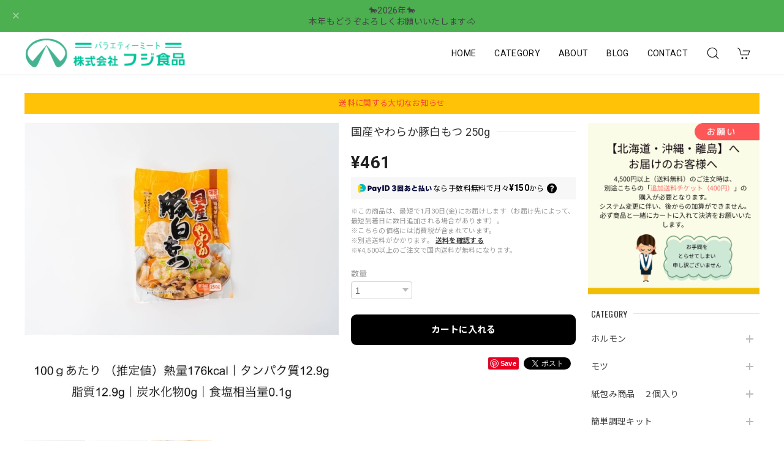

--- FILE ---
content_type: text/html; charset=UTF-8
request_url: https://shop.fujishokuhin-ec.com/items/75625885
body_size: 59717
content:
<!DOCTYPE html>
<html lang="ja">
<head>

<link rel="stylesheet" type="text/css" href="https://cf-baseassets.thebase.in/b36ef4ff23b198c3f37169655b6004c1/asset/shop/BASEshop-c04794395695aab12cc9.css"/>
<meta charset="utf-8">
<meta name="viewport" content="width=device-width, initial-scale=1, viewport-fit=cover">

<link rel='canonical' href='https://shop.fujishokuhin-ec.com/items/75625885' />


<title>国産やわらか豚白もつ  250g | 株式会社フジ食品公式オンラインショップ</title>

<meta name="BASE-Theme-Name" content="Discovery">
<meta name="BASE-Theme-Version" content="1.251218">

<link rel='icon' type='image/png' href='https://base-ec2.akamaized.net/images/user/base_eraser/2206798/favicon/bf2253316d52a0ba7e81f8fddfc324e0.png' />
<link rel='apple-touch-icon' sizes='180x180' href='https://base-ec2.akamaized.net/images/user/base_eraser/2206798/favicon/bf2253316d52a0ba7e81f8fddfc324e0.png' />
<link rel='apple-touch-icon-precomposed' href='https://base-ec2.akamaized.net/images/user/base_eraser/2206798/favicon/bf2253316d52a0ba7e81f8fddfc324e0.png' />

<script src="https://ajax.googleapis.com/ajax/libs/jquery/1.12.4/jquery.min.js"></script>


<link rel="preconnect" href="https://fonts.googleapis.com">
<link rel="preconnect" href="https://fonts.gstatic.com" crossorigin>
<link href="https://fonts.googleapis.com/css2?family=Noto+Sans+JP:wght@400;700&family=Roboto:wght@400;700&family=Oswald&display=swap" rel="stylesheet">
<link href="https://fonts.googleapis.com/css2?family=Quicksand&display=swap" rel="stylesheet">

<link rel="stylesheet" href="https://basefile.akamaized.net/dolcevivace-shopselect-net/60cb65ad5762e/uikit.min.css">
<link rel="stylesheet" href="https://basefile.akamaized.net/dolcevivace-shopselect-net/60cb6625b79cc/flickity.min.css">
<link rel="stylesheet" href="https://basefile.akamaized.net/dolcevivace-shopselect-net/66d595c32aace/glightbox.min.css">

<link rel="stylesheet" href="https://basefile.akamaized.net/dolcevivace-shopselect-net/68cd78f12b3e1/dolce.vita.min.css">

<!-- SP下部に購入ボタン固定表示 -->
<link rel="stylesheet" href="https://basefile.akamaized.net/dolcevivace-shopselect-net/614bc83b544e4/discovery.bc.min.css">
<meta name="description" content="肉厚でジューシーな豚モツです。250ｇの使い切りサイズです。加熱済みで真空パックで鮮度を保ち、手軽に温めるだけで本格的な味わいを楽しめます。もつ煮込みに最適です。" />

<meta property="fb:app_id" content="350947278320210" />
<meta property="og:description" content="肉厚でジューシーな豚モツです。250ｇの使い切りサイズです。加熱済みで真空パックで鮮度を保ち、手軽に温めるだけで本格的な味わいを楽しめます。もつ煮込みに最適です。" />
<meta property="og:title" content="国産やわらか豚白もつ  250g | 株式会社フジ食品公式オンラインショップ " />
<meta property="og:image" content="https://baseec-img-mng.akamaized.net/images/item/origin/59ad9800338cebb914feca268f753977.jpg?imformat=generic&q=90&im=Resize,width=1200,type=normal" />
<meta property="og:url" content="https://shop.fujishokuhin-ec.com/items/75625885" />
<meta property="og:site_name" content="株式会社フジ食品公式オンラインショップ" />
<meta property="og:type" content="product" />

<meta property="product:price:amount" content="461" />
<meta property="product:price:currency" content="JPY" />
<meta property="product:product_link" content="https://shop.fujishokuhin-ec.com/items/75625885" />

<meta name="twitter:card" content="summary_large_image" />
	<meta name="twitter:url" content="https://shop.fujishokuhin-ec.com/items/75625885" />
<meta name="twitter:title" content="国産やわらか豚白もつ  250g | 株式会社フジ食品公式オンラインショップ" />
<meta name="twitter:description" content="肉厚でジューシーな豚モツです。250ｇの使い切りサイズです。加熱済みで真空パックで鮮度を保ち、手軽に温めるだけで本格的な味わいを楽しめます。もつ煮込みに最適です。" />
<meta name="twitter:image" content="https://baseec-img-mng.akamaized.net/images/item/origin/59ad9800338cebb914feca268f753977.jpg?imformat=generic&q=90&im=Resize,width=1200,type=normal" />
<meta name="keywords" content="豚モツ,肉厚,もつ煮込み,加熱済,真空パック" />




<style type="text/css">
body { 
        background-image: none;
        background-color: #FFFFFF;
     }
</style>


<style>
/****** 全体設定 ******/
:root {
--dolce-text-color: #212121;--dolce-subtext-color: #999999;--dolce-a-color: #454545;--dolce-ahover-color: #999999;--dolce-cart-color: #000000;--dolce-title-color: #333333;--dolce-title-line-color: #e5e5e5;--dolce-sale-color: #E50F0D;--dolce-comming-color: #00C7B6;--dolce-takeout-color: #ff9800;--dolce-pre-color: #1e88e5;--dolce-lottery-color: #5e35b1;--dolce-community-color: #000000;--dolce-header-bg-color: #ffffff;--dolce-header-text-color: #111111;--dolce-footer-bg-color: #fafafa;--dolce-footer-text-color: #333333;--dolce-soldout-color: #E50F0D;--information-banner-height:0px;
}
main{ background-color: #ffffff; }
.uk-heading-line{ background: #ffffff; }
html { font-size : 16px; }
@media screen and (max-width : 959px) {
html{ font-size : calc(16px - 1px); }
}
.sidebar{order: 3}
.maincontainer{order: 1}
.header-logo .logoText,
.footer-logo .logoText { font-family: 'Quicksand', -apple-system, BlinkMacSystemFont, "Helvetica Neue", "ヒラギノ角ゴ ProN W3", Hiragino Kaku Gothic ProN, Arial, "メイリオ", Meiryo, sans-serif !important; }
#dolce-itemdetail .item-price .proper-price,
.item .item-price.soldout .price,
#dolce-itemdetail .proper,
#dolce-itemdetail .item-price.soldout .price{ color: #d3d3d3; }

/****** パーツ用設定 ******/
#sidebar-menu .category-btn .cat-pic{ width:5px; }
#sidebar-menu .category-btn .cat-inner{width:5px;margin:0; }
#sidebar-menu .category-btn .cat-title{width: calc(100% - 45px); }
#sidebar-menu .medium-category{padding-left:20px !important; }
#sidebar-shipping{ border-color: #dddddd; }
#about-shipping .shipping,
#sidebar-shipping .shipping,
#footer-shipping .shipping{ color: #434343; }
#about-shipping .conditions,
#sidebar-shipping .conditions,
#sidebar-shipping .exclusion{ color: #111111; }
.attentionbox{ background: #FFC206; }
.attentionbox,
.attentionbox a,
.attentionbox a:hover{ color: #F54336 !important; }
#footer-payment .payment-item,
#dolce-about #payment .payment-label{
background: #00C7B6; }


/****** インラインでの調整 ******/
@font-face {
font-family: "shopicon";
font-style: normal;
font-weight: normal;
src: url("https://shop.fujishokuhin-ec.com//css/shopTemplate/fonts/shopicon.eot?md4x76");
src: url("https://shop.fujishokuhin-ec.com//css/shopTemplate/fonts/shopicon.eot?md4x76#iefix")
format("embedded-opentype"),
url("https://shop.fujishokuhin-ec.com//css/shopTemplate/fonts/shopicon.ttf?md4x76") format("truetype"),
url("https://shop.fujishokuhin-ec.com//css/shopTemplate/fonts/shopicon.woff?md4x76") format("woff"),
url("https://shop.fujishokuhin-ec.com//css/shopTemplate/fonts/shopicon.svg?md4x76#shopicon")
format("svg");
}
#header-box .uk-icon:hover,
header a:hover { color: #111111 !important; opacity: 0.7; }
footer a:hover { color: #333333 !important; opacity: 0.7; }
#appsItemDetailCustomTag .appsItemDetailCustomTag_heading{
font-size: 1.125rem !important;
line-height: 1.4rem !important;
margin-top: 30px !important;
}
#itemAttention .communityLabel{ background-color: #000 !important; }
.blogDetail h2 a,
.blogListMain h2 a{
color: #212121 !important;
}
.appsicon-crossCircle:before {
color: #000 !important;
}
.grecaptcha-badge{
z-index: 1000;
}
.ageVerificationWarning{
font-size: 1.8rem !important;
color: #212121 !important;}
.purchaseButtonModal__inputAreaLabel,
.purchaseButtonModal__ageVerificationWarningText{
color: #333 !important;}
/****** インラインでの調整 ******/

/* お知らせバナーApp */
.informationBanner button{
cursor: pointer;}
body:not(#shopTopPage) main{
margin-top: var(--information-banner-height,0);}
@media (min-width: 960px) {
#first-view{
height:calc(100vh - 70px - var(--information-banner-height,0));}
.msg_startButton {
margin-bottom:calc(20px + var(--information-banner-height,0));}
#floating-banner{
margin-bottom:var(--information-banner-height,0);}
#floating-banner.messenger-padding{
margin-bottom:calc(20px + var(--information-banner-height,0));}
.uk-navbar-dropdown{
max-height: calc(100vh - 90px - var(--information-banner-height,0));}}
@media (max-width: 959px) {
.key-visual-sp{
margin-top:calc(70px + var(--information-banner-height,0));}}

/* メールマガジンApp */
#sidebar-mailmagazine{
margin-bottom:20px;}
.mailmagazine-text{
padding: 0 0 10px 5px;
font-size: 0.8125rem;}
.mailMagazineSubscribe_field {
display: flex;
padding-left: 5px;}
.mailMagazineSubscribe_input {
max-width: calc(100% - 80px);
width: 100%;
height: 34px;
background-color: #fff;
margin-right: 10px;}
.mailMagazineSubscribe_submit {
width: 70px;
height: 34px;
color: #fff;
font-size: 0.8125rem;
border-radius: 4px;
background-color: #252525;
cursor: pointer;}
@media (min-width: 960px) {
#footer-mailmagazine .mailMagazineSubscribe_input {
max-width: calc(100% - 70px);}
#footer-mailmagazine .mailMagazineSubscribe_submit {
width: 60px;}}
.mailMagazineSubscribe_submit:disabled {
background: #ccc;}
.mailMagazineSubscribe_confirm{
font-size: 0.8125rem;
padding: 0 0 0 5px;}

/* メンバーシップApp */

.bnplBanner {
padding: 8px 12px !important;
margin-top: 7px !important;}
.glightbox-container .ginner-container {
  height: auto;}

.easyOverseasSales__label,
.easyOverseasSalesArea__link{
  color: var(--dolce-text-color) !important; }
@media (max-width: 959px) {
.purchaseButton .easyOverseasSales .purchaseButton__btn {
  margin-top:0;}}
#bottom-cart:has(.easyOverseasSales) {
  display: none !important;}

.subsc-text{
  color: var(--dolce-text-color) !important;
  font-size: 13px !important;
  vertical-align: bottom;
  padding-right: 5px;}

</style>

<!-- Rewrite -->
<link rel="stylesheet" href="https://basefile.akamaized.net/dolcevivace-shopselect-net/60d36d5929808/discovery.last.min.css">


<script type="text/javascript">
	var _gaq = _gaq || [];
	var gtag = gtag || function(){};
</script>
			<script>
window.dataLayer = window.dataLayer || [];
window.dataLayer.push({

	
						'shopTheme': "market_dolcevivace-shopselect-net_60e5594e8cf2a",
		
				'shopId': "fujishokuhin-base-shop",

						'itemId': "75625885",
		
				
							'itemPrice': 461,
			'GA4ViewItems': [
				{
					'item_id': "75625885",
					'item_name': "\u56fd\u7523\u3084\u308f\u3089\u304b\u8c5a\u767d\u3082\u3064  250g",
					'price': 461,
					'quantity': 1,
				}
			],
		
	
		});
</script>


<!-- Google Tag Manager for thebase.in-->
<noscript><iframe src="//www.googletagmanager.com/ns.html?id=GTM-K652NBTK"
height="0" width="0" style="display:none;visibility:hidden"></iframe></noscript>
<script>(function(w,d,s,l,i){w[l]=w[l]||[];w[l].push({'gtm.start':
new Date().getTime(),event:'gtm.js'});var f=d.getElementsByTagName(s)[0],
j=d.createElement(s),dl=l!='dataLayer'?'&l='+l:'';j.async=true;j.src=
'//www.googletagmanager.com/gtm.js?id='+i+dl;f.parentNode.insertBefore(j,f);
})(window,document,'script','dataLayer','GTM-K652NBTK');</script>
<!-- End Google Tag Manager -->

<script type="text/javascript">


</script>

	





	


<meta name="cot:primaryColor" content="#252525"><meta name="cot:accentColor" content="#FFB800"><meta name="cot:textColor" content="#252525"><meta name="cot:lightTextColor" content="#ffffff"><meta name="cot:complementaryColor" content="#252525"><meta name="cot:titleColor" content="#252525">

	

	<script type="text/javascript">
		;window.NREUM||(NREUM={});NREUM.init={distributed_tracing:{enabled:true},privacy:{cookies_enabled:true},ajax:{deny_list:["bam.nr-data.net"]}};

		;NREUM.loader_config={accountID:"2907216",trustKey:"2804831",agentID:"663072695",licenseKey:"NRJS-4c41e18b2dabf750af0",applicationID:"663072695"}
		;NREUM.info={beacon:"bam.nr-data.net",errorBeacon:"bam.nr-data.net",licenseKey:"NRJS-4c41e18b2dabf750af0",applicationID:"663072695",sa:1}

		;/*! For license information please see nr-loader-spa-1.236.0.min.js.LICENSE.txt */
		(()=>{"use strict";var e,t,r={5763:(e,t,r)=>{r.d(t,{P_:()=>l,Mt:()=>g,C5:()=>s,DL:()=>v,OP:()=>T,lF:()=>D,Yu:()=>y,Dg:()=>h,CX:()=>c,GE:()=>b,sU:()=>_});var n=r(8632),i=r(9567);const o={beacon:n.ce.beacon,errorBeacon:n.ce.errorBeacon,licenseKey:void 0,applicationID:void 0,sa:void 0,queueTime:void 0,applicationTime:void 0,ttGuid:void 0,user:void 0,account:void 0,product:void 0,extra:void 0,jsAttributes:{},userAttributes:void 0,atts:void 0,transactionName:void 0,tNamePlain:void 0},a={};function s(e){if(!e)throw new Error("All info objects require an agent identifier!");if(!a[e])throw new Error("Info for ".concat(e," was never set"));return a[e]}function c(e,t){if(!e)throw new Error("All info objects require an agent identifier!");a[e]=(0,i.D)(t,o),(0,n.Qy)(e,a[e],"info")}var u=r(7056);const d=()=>{const e={blockSelector:"[data-nr-block]",maskInputOptions:{password:!0}};return{allow_bfcache:!0,privacy:{cookies_enabled:!0},ajax:{deny_list:void 0,enabled:!0,harvestTimeSeconds:10},distributed_tracing:{enabled:void 0,exclude_newrelic_header:void 0,cors_use_newrelic_header:void 0,cors_use_tracecontext_headers:void 0,allowed_origins:void 0},session:{domain:void 0,expiresMs:u.oD,inactiveMs:u.Hb},ssl:void 0,obfuscate:void 0,jserrors:{enabled:!0,harvestTimeSeconds:10},metrics:{enabled:!0},page_action:{enabled:!0,harvestTimeSeconds:30},page_view_event:{enabled:!0},page_view_timing:{enabled:!0,harvestTimeSeconds:30,long_task:!1},session_trace:{enabled:!0,harvestTimeSeconds:10},harvest:{tooManyRequestsDelay:60},session_replay:{enabled:!1,harvestTimeSeconds:60,sampleRate:.1,errorSampleRate:.1,maskTextSelector:"*",maskAllInputs:!0,get blockClass(){return"nr-block"},get ignoreClass(){return"nr-ignore"},get maskTextClass(){return"nr-mask"},get blockSelector(){return e.blockSelector},set blockSelector(t){e.blockSelector+=",".concat(t)},get maskInputOptions(){return e.maskInputOptions},set maskInputOptions(t){e.maskInputOptions={...t,password:!0}}},spa:{enabled:!0,harvestTimeSeconds:10}}},f={};function l(e){if(!e)throw new Error("All configuration objects require an agent identifier!");if(!f[e])throw new Error("Configuration for ".concat(e," was never set"));return f[e]}function h(e,t){if(!e)throw new Error("All configuration objects require an agent identifier!");f[e]=(0,i.D)(t,d()),(0,n.Qy)(e,f[e],"config")}function g(e,t){if(!e)throw new Error("All configuration objects require an agent identifier!");var r=l(e);if(r){for(var n=t.split("."),i=0;i<n.length-1;i++)if("object"!=typeof(r=r[n[i]]))return;r=r[n[n.length-1]]}return r}const p={accountID:void 0,trustKey:void 0,agentID:void 0,licenseKey:void 0,applicationID:void 0,xpid:void 0},m={};function v(e){if(!e)throw new Error("All loader-config objects require an agent identifier!");if(!m[e])throw new Error("LoaderConfig for ".concat(e," was never set"));return m[e]}function b(e,t){if(!e)throw new Error("All loader-config objects require an agent identifier!");m[e]=(0,i.D)(t,p),(0,n.Qy)(e,m[e],"loader_config")}const y=(0,n.mF)().o;var w=r(385),x=r(6818);const A={buildEnv:x.Re,bytesSent:{},queryBytesSent:{},customTransaction:void 0,disabled:!1,distMethod:x.gF,isolatedBacklog:!1,loaderType:void 0,maxBytes:3e4,offset:Math.floor(w._A?.performance?.timeOrigin||w._A?.performance?.timing?.navigationStart||Date.now()),onerror:void 0,origin:""+w._A.location,ptid:void 0,releaseIds:{},session:void 0,xhrWrappable:"function"==typeof w._A.XMLHttpRequest?.prototype?.addEventListener,version:x.q4},E={};function T(e){if(!e)throw new Error("All runtime objects require an agent identifier!");if(!E[e])throw new Error("Runtime for ".concat(e," was never set"));return E[e]}function _(e,t){if(!e)throw new Error("All runtime objects require an agent identifier!");E[e]=(0,i.D)(t,A),(0,n.Qy)(e,E[e],"runtime")}function D(e){return function(e){try{const t=s(e);return!!t.licenseKey&&!!t.errorBeacon&&!!t.applicationID}catch(e){return!1}}(e)}},9567:(e,t,r)=>{r.d(t,{D:()=>i});var n=r(50);function i(e,t){try{if(!e||"object"!=typeof e)return(0,n.Z)("Setting a Configurable requires an object as input");if(!t||"object"!=typeof t)return(0,n.Z)("Setting a Configurable requires a model to set its initial properties");const r=Object.create(Object.getPrototypeOf(t),Object.getOwnPropertyDescriptors(t)),o=0===Object.keys(r).length?e:r;for(let a in o)if(void 0!==e[a])try{"object"==typeof e[a]&&"object"==typeof t[a]?r[a]=i(e[a],t[a]):r[a]=e[a]}catch(e){(0,n.Z)("An error occurred while setting a property of a Configurable",e)}return r}catch(e){(0,n.Z)("An error occured while setting a Configurable",e)}}},6818:(e,t,r)=>{r.d(t,{Re:()=>i,gF:()=>o,q4:()=>n});const n="1.236.0",i="PROD",o="CDN"},385:(e,t,r)=>{r.d(t,{FN:()=>a,IF:()=>u,Nk:()=>f,Tt:()=>s,_A:()=>o,il:()=>n,pL:()=>c,v6:()=>i,w1:()=>d});const n="undefined"!=typeof window&&!!window.document,i="undefined"!=typeof WorkerGlobalScope&&("undefined"!=typeof self&&self instanceof WorkerGlobalScope&&self.navigator instanceof WorkerNavigator||"undefined"!=typeof globalThis&&globalThis instanceof WorkerGlobalScope&&globalThis.navigator instanceof WorkerNavigator),o=n?window:"undefined"!=typeof WorkerGlobalScope&&("undefined"!=typeof self&&self instanceof WorkerGlobalScope&&self||"undefined"!=typeof globalThis&&globalThis instanceof WorkerGlobalScope&&globalThis),a=""+o?.location,s=/iPad|iPhone|iPod/.test(navigator.userAgent),c=s&&"undefined"==typeof SharedWorker,u=(()=>{const e=navigator.userAgent.match(/Firefox[/\s](\d+\.\d+)/);return Array.isArray(e)&&e.length>=2?+e[1]:0})(),d=Boolean(n&&window.document.documentMode),f=!!navigator.sendBeacon},1117:(e,t,r)=>{r.d(t,{w:()=>o});var n=r(50);const i={agentIdentifier:"",ee:void 0};class o{constructor(e){try{if("object"!=typeof e)return(0,n.Z)("shared context requires an object as input");this.sharedContext={},Object.assign(this.sharedContext,i),Object.entries(e).forEach((e=>{let[t,r]=e;Object.keys(i).includes(t)&&(this.sharedContext[t]=r)}))}catch(e){(0,n.Z)("An error occured while setting SharedContext",e)}}}},8e3:(e,t,r)=>{r.d(t,{L:()=>d,R:()=>c});var n=r(2177),i=r(1284),o=r(4322),a=r(3325);const s={};function c(e,t){const r={staged:!1,priority:a.p[t]||0};u(e),s[e].get(t)||s[e].set(t,r)}function u(e){e&&(s[e]||(s[e]=new Map))}function d(){let e=arguments.length>0&&void 0!==arguments[0]?arguments[0]:"",t=arguments.length>1&&void 0!==arguments[1]?arguments[1]:"feature";if(u(e),!e||!s[e].get(t))return a(t);s[e].get(t).staged=!0;const r=[...s[e]];function a(t){const r=e?n.ee.get(e):n.ee,a=o.X.handlers;if(r.backlog&&a){var s=r.backlog[t],c=a[t];if(c){for(var u=0;s&&u<s.length;++u)f(s[u],c);(0,i.D)(c,(function(e,t){(0,i.D)(t,(function(t,r){r[0].on(e,r[1])}))}))}delete a[t],r.backlog[t]=null,r.emit("drain-"+t,[])}}r.every((e=>{let[t,r]=e;return r.staged}))&&(r.sort(((e,t)=>e[1].priority-t[1].priority)),r.forEach((e=>{let[t]=e;a(t)})))}function f(e,t){var r=e[1];(0,i.D)(t[r],(function(t,r){var n=e[0];if(r[0]===n){var i=r[1],o=e[3],a=e[2];i.apply(o,a)}}))}},2177:(e,t,r)=>{r.d(t,{c:()=>f,ee:()=>u});var n=r(8632),i=r(2210),o=r(1284),a=r(5763),s="nr@context";let c=(0,n.fP)();var u;function d(){}function f(e){return(0,i.X)(e,s,l)}function l(){return new d}function h(){u.aborted=!0,u.backlog={}}c.ee?u=c.ee:(u=function e(t,r){var n={},c={},f={},g=!1;try{g=16===r.length&&(0,a.OP)(r).isolatedBacklog}catch(e){}var p={on:b,addEventListener:b,removeEventListener:y,emit:v,get:x,listeners:w,context:m,buffer:A,abort:h,aborted:!1,isBuffering:E,debugId:r,backlog:g?{}:t&&"object"==typeof t.backlog?t.backlog:{}};return p;function m(e){return e&&e instanceof d?e:e?(0,i.X)(e,s,l):l()}function v(e,r,n,i,o){if(!1!==o&&(o=!0),!u.aborted||i){t&&o&&t.emit(e,r,n);for(var a=m(n),s=w(e),d=s.length,f=0;f<d;f++)s[f].apply(a,r);var l=T()[c[e]];return l&&l.push([p,e,r,a]),a}}function b(e,t){n[e]=w(e).concat(t)}function y(e,t){var r=n[e];if(r)for(var i=0;i<r.length;i++)r[i]===t&&r.splice(i,1)}function w(e){return n[e]||[]}function x(t){return f[t]=f[t]||e(p,t)}function A(e,t){var r=T();p.aborted||(0,o.D)(e,(function(e,n){t=t||"feature",c[n]=t,t in r||(r[t]=[])}))}function E(e){return!!T()[c[e]]}function T(){return p.backlog}}(void 0,"globalEE"),c.ee=u)},5546:(e,t,r)=>{r.d(t,{E:()=>n,p:()=>i});var n=r(2177).ee.get("handle");function i(e,t,r,i,o){o?(o.buffer([e],i),o.emit(e,t,r)):(n.buffer([e],i),n.emit(e,t,r))}},4322:(e,t,r)=>{r.d(t,{X:()=>o});var n=r(5546);o.on=a;var i=o.handlers={};function o(e,t,r,o){a(o||n.E,i,e,t,r)}function a(e,t,r,i,o){o||(o="feature"),e||(e=n.E);var a=t[o]=t[o]||{};(a[r]=a[r]||[]).push([e,i])}},3239:(e,t,r)=>{r.d(t,{bP:()=>s,iz:()=>c,m$:()=>a});var n=r(385);let i=!1,o=!1;try{const e={get passive(){return i=!0,!1},get signal(){return o=!0,!1}};n._A.addEventListener("test",null,e),n._A.removeEventListener("test",null,e)}catch(e){}function a(e,t){return i||o?{capture:!!e,passive:i,signal:t}:!!e}function s(e,t){let r=arguments.length>2&&void 0!==arguments[2]&&arguments[2],n=arguments.length>3?arguments[3]:void 0;window.addEventListener(e,t,a(r,n))}function c(e,t){let r=arguments.length>2&&void 0!==arguments[2]&&arguments[2],n=arguments.length>3?arguments[3]:void 0;document.addEventListener(e,t,a(r,n))}},4402:(e,t,r)=>{r.d(t,{Ht:()=>u,M:()=>c,Rl:()=>a,ky:()=>s});var n=r(385);const i="xxxxxxxx-xxxx-4xxx-yxxx-xxxxxxxxxxxx";function o(e,t){return e?15&e[t]:16*Math.random()|0}function a(){const e=n._A?.crypto||n._A?.msCrypto;let t,r=0;return e&&e.getRandomValues&&(t=e.getRandomValues(new Uint8Array(31))),i.split("").map((e=>"x"===e?o(t,++r).toString(16):"y"===e?(3&o()|8).toString(16):e)).join("")}function s(e){const t=n._A?.crypto||n._A?.msCrypto;let r,i=0;t&&t.getRandomValues&&(r=t.getRandomValues(new Uint8Array(31)));const a=[];for(var s=0;s<e;s++)a.push(o(r,++i).toString(16));return a.join("")}function c(){return s(16)}function u(){return s(32)}},7056:(e,t,r)=>{r.d(t,{Bq:()=>n,Hb:()=>o,oD:()=>i});const n="NRBA",i=144e5,o=18e5},7894:(e,t,r)=>{function n(){return Math.round(performance.now())}r.d(t,{z:()=>n})},7243:(e,t,r)=>{r.d(t,{e:()=>o});var n=r(385),i={};function o(e){if(e in i)return i[e];if(0===(e||"").indexOf("data:"))return{protocol:"data"};let t;var r=n._A?.location,o={};if(n.il)t=document.createElement("a"),t.href=e;else try{t=new URL(e,r.href)}catch(e){return o}o.port=t.port;var a=t.href.split("://");!o.port&&a[1]&&(o.port=a[1].split("/")[0].split("@").pop().split(":")[1]),o.port&&"0"!==o.port||(o.port="https"===a[0]?"443":"80"),o.hostname=t.hostname||r.hostname,o.pathname=t.pathname,o.protocol=a[0],"/"!==o.pathname.charAt(0)&&(o.pathname="/"+o.pathname);var s=!t.protocol||":"===t.protocol||t.protocol===r.protocol,c=t.hostname===r.hostname&&t.port===r.port;return o.sameOrigin=s&&(!t.hostname||c),"/"===o.pathname&&(i[e]=o),o}},50:(e,t,r)=>{function n(e,t){"function"==typeof console.warn&&(console.warn("New Relic: ".concat(e)),t&&console.warn(t))}r.d(t,{Z:()=>n})},2587:(e,t,r)=>{r.d(t,{N:()=>c,T:()=>u});var n=r(2177),i=r(5546),o=r(8e3),a=r(3325);const s={stn:[a.D.sessionTrace],err:[a.D.jserrors,a.D.metrics],ins:[a.D.pageAction],spa:[a.D.spa],sr:[a.D.sessionReplay,a.D.sessionTrace]};function c(e,t){const r=n.ee.get(t);e&&"object"==typeof e&&(Object.entries(e).forEach((e=>{let[t,n]=e;void 0===u[t]&&(s[t]?s[t].forEach((e=>{n?(0,i.p)("feat-"+t,[],void 0,e,r):(0,i.p)("block-"+t,[],void 0,e,r),(0,i.p)("rumresp-"+t,[Boolean(n)],void 0,e,r)})):n&&(0,i.p)("feat-"+t,[],void 0,void 0,r),u[t]=Boolean(n))})),Object.keys(s).forEach((e=>{void 0===u[e]&&(s[e]?.forEach((t=>(0,i.p)("rumresp-"+e,[!1],void 0,t,r))),u[e]=!1)})),(0,o.L)(t,a.D.pageViewEvent))}const u={}},2210:(e,t,r)=>{r.d(t,{X:()=>i});var n=Object.prototype.hasOwnProperty;function i(e,t,r){if(n.call(e,t))return e[t];var i=r();if(Object.defineProperty&&Object.keys)try{return Object.defineProperty(e,t,{value:i,writable:!0,enumerable:!1}),i}catch(e){}return e[t]=i,i}},1284:(e,t,r)=>{r.d(t,{D:()=>n});const n=(e,t)=>Object.entries(e||{}).map((e=>{let[r,n]=e;return t(r,n)}))},4351:(e,t,r)=>{r.d(t,{P:()=>o});var n=r(2177);const i=()=>{const e=new WeakSet;return(t,r)=>{if("object"==typeof r&&null!==r){if(e.has(r))return;e.add(r)}return r}};function o(e){try{return JSON.stringify(e,i())}catch(e){try{n.ee.emit("internal-error",[e])}catch(e){}}}},3960:(e,t,r)=>{r.d(t,{K:()=>a,b:()=>o});var n=r(3239);function i(){return"undefined"==typeof document||"complete"===document.readyState}function o(e,t){if(i())return e();(0,n.bP)("load",e,t)}function a(e){if(i())return e();(0,n.iz)("DOMContentLoaded",e)}},8632:(e,t,r)=>{r.d(t,{EZ:()=>u,Qy:()=>c,ce:()=>o,fP:()=>a,gG:()=>d,mF:()=>s});var n=r(7894),i=r(385);const o={beacon:"bam.nr-data.net",errorBeacon:"bam.nr-data.net"};function a(){return i._A.NREUM||(i._A.NREUM={}),void 0===i._A.newrelic&&(i._A.newrelic=i._A.NREUM),i._A.NREUM}function s(){let e=a();return e.o||(e.o={ST:i._A.setTimeout,SI:i._A.setImmediate,CT:i._A.clearTimeout,XHR:i._A.XMLHttpRequest,REQ:i._A.Request,EV:i._A.Event,PR:i._A.Promise,MO:i._A.MutationObserver,FETCH:i._A.fetch}),e}function c(e,t,r){let i=a();const o=i.initializedAgents||{},s=o[e]||{};return Object.keys(s).length||(s.initializedAt={ms:(0,n.z)(),date:new Date}),i.initializedAgents={...o,[e]:{...s,[r]:t}},i}function u(e,t){a()[e]=t}function d(){return function(){let e=a();const t=e.info||{};e.info={beacon:o.beacon,errorBeacon:o.errorBeacon,...t}}(),function(){let e=a();const t=e.init||{};e.init={...t}}(),s(),function(){let e=a();const t=e.loader_config||{};e.loader_config={...t}}(),a()}},7956:(e,t,r)=>{r.d(t,{N:()=>i});var n=r(3239);function i(e){let t=arguments.length>1&&void 0!==arguments[1]&&arguments[1],r=arguments.length>2?arguments[2]:void 0,i=arguments.length>3?arguments[3]:void 0;return void(0,n.iz)("visibilitychange",(function(){if(t)return void("hidden"==document.visibilityState&&e());e(document.visibilityState)}),r,i)}},1214:(e,t,r)=>{r.d(t,{em:()=>v,u5:()=>N,QU:()=>S,_L:()=>I,Gm:()=>L,Lg:()=>M,gy:()=>U,BV:()=>Q,Kf:()=>ee});var n=r(2177);const i="nr@original";var o=Object.prototype.hasOwnProperty,a=!1;function s(e,t){return e||(e=n.ee),r.inPlace=function(e,t,n,i,o){n||(n="");var a,s,c,u="-"===n.charAt(0);for(c=0;c<t.length;c++)d(a=e[s=t[c]])||(e[s]=r(a,u?s+n:n,i,s,o))},r.flag=i,r;function r(t,r,n,a,s){return d(t)?t:(r||(r=""),nrWrapper[i]=t,u(t,nrWrapper,e),nrWrapper);function nrWrapper(){var i,u,d,f;try{u=this,i=[...arguments],d="function"==typeof n?n(i,u):n||{}}catch(t){c([t,"",[i,u,a],d],e)}o(r+"start",[i,u,a],d,s);try{return f=t.apply(u,i)}catch(e){throw o(r+"err",[i,u,e],d,s),e}finally{o(r+"end",[i,u,f],d,s)}}}function o(r,n,i,o){if(!a||t){var s=a;a=!0;try{e.emit(r,n,i,t,o)}catch(t){c([t,r,n,i],e)}a=s}}}function c(e,t){t||(t=n.ee);try{t.emit("internal-error",e)}catch(e){}}function u(e,t,r){if(Object.defineProperty&&Object.keys)try{return Object.keys(e).forEach((function(r){Object.defineProperty(t,r,{get:function(){return e[r]},set:function(t){return e[r]=t,t}})})),t}catch(e){c([e],r)}for(var n in e)o.call(e,n)&&(t[n]=e[n]);return t}function d(e){return!(e&&e instanceof Function&&e.apply&&!e[i])}var f=r(2210),l=r(385);const h={},g=XMLHttpRequest,p="addEventListener",m="removeEventListener";function v(e){var t=function(e){return(e||n.ee).get("events")}(e);if(h[t.debugId]++)return t;h[t.debugId]=1;var r=s(t,!0);function i(e){r.inPlace(e,[p,m],"-",o)}function o(e,t){return e[1]}return"getPrototypeOf"in Object&&(l.il&&b(document,i),b(l._A,i),b(g.prototype,i)),t.on(p+"-start",(function(e,t){var n=e[1];if(null!==n&&("function"==typeof n||"object"==typeof n)){var i=(0,f.X)(n,"nr@wrapped",(function(){var e={object:function(){if("function"!=typeof n.handleEvent)return;return n.handleEvent.apply(n,arguments)},function:n}[typeof n];return e?r(e,"fn-",null,e.name||"anonymous"):n}));this.wrapped=e[1]=i}})),t.on(m+"-start",(function(e){e[1]=this.wrapped||e[1]})),t}function b(e,t){let r=e;for(;"object"==typeof r&&!Object.prototype.hasOwnProperty.call(r,p);)r=Object.getPrototypeOf(r);for(var n=arguments.length,i=new Array(n>2?n-2:0),o=2;o<n;o++)i[o-2]=arguments[o];r&&t(r,...i)}var y="fetch-",w=y+"body-",x=["arrayBuffer","blob","json","text","formData"],A=l._A.Request,E=l._A.Response,T="prototype",_="nr@context";const D={};function N(e){const t=function(e){return(e||n.ee).get("fetch")}(e);if(!(A&&E&&l._A.fetch))return t;if(D[t.debugId]++)return t;function r(e,r,n){var i=e[r];"function"==typeof i&&(e[r]=function(){var e,r=[...arguments],o={};t.emit(n+"before-start",[r],o),o[_]&&o[_].dt&&(e=o[_].dt);var a=i.apply(this,r);return t.emit(n+"start",[r,e],a),a.then((function(e){return t.emit(n+"end",[null,e],a),e}),(function(e){throw t.emit(n+"end",[e],a),e}))})}return D[t.debugId]=1,x.forEach((e=>{r(A[T],e,w),r(E[T],e,w)})),r(l._A,"fetch",y),t.on(y+"end",(function(e,r){var n=this;if(r){var i=r.headers.get("content-length");null!==i&&(n.rxSize=i),t.emit(y+"done",[null,r],n)}else t.emit(y+"done",[e],n)})),t}const O={},j=["pushState","replaceState"];function S(e){const t=function(e){return(e||n.ee).get("history")}(e);return!l.il||O[t.debugId]++||(O[t.debugId]=1,s(t).inPlace(window.history,j,"-")),t}var P=r(3239);const C={},R=["appendChild","insertBefore","replaceChild"];function I(e){const t=function(e){return(e||n.ee).get("jsonp")}(e);if(!l.il||C[t.debugId])return t;C[t.debugId]=!0;var r=s(t),i=/[?&](?:callback|cb)=([^&#]+)/,o=/(.*)\.([^.]+)/,a=/^(\w+)(\.|$)(.*)$/;function c(e,t){var r=e.match(a),n=r[1],i=r[3];return i?c(i,t[n]):t[n]}return r.inPlace(Node.prototype,R,"dom-"),t.on("dom-start",(function(e){!function(e){if(!e||"string"!=typeof e.nodeName||"script"!==e.nodeName.toLowerCase())return;if("function"!=typeof e.addEventListener)return;var n=(a=e.src,s=a.match(i),s?s[1]:null);var a,s;if(!n)return;var u=function(e){var t=e.match(o);if(t&&t.length>=3)return{key:t[2],parent:c(t[1],window)};return{key:e,parent:window}}(n);if("function"!=typeof u.parent[u.key])return;var d={};function f(){t.emit("jsonp-end",[],d),e.removeEventListener("load",f,(0,P.m$)(!1)),e.removeEventListener("error",l,(0,P.m$)(!1))}function l(){t.emit("jsonp-error",[],d),t.emit("jsonp-end",[],d),e.removeEventListener("load",f,(0,P.m$)(!1)),e.removeEventListener("error",l,(0,P.m$)(!1))}r.inPlace(u.parent,[u.key],"cb-",d),e.addEventListener("load",f,(0,P.m$)(!1)),e.addEventListener("error",l,(0,P.m$)(!1)),t.emit("new-jsonp",[e.src],d)}(e[0])})),t}var k=r(5763);const H={};function L(e){const t=function(e){return(e||n.ee).get("mutation")}(e);if(!l.il||H[t.debugId])return t;H[t.debugId]=!0;var r=s(t),i=k.Yu.MO;return i&&(window.MutationObserver=function(e){return this instanceof i?new i(r(e,"fn-")):i.apply(this,arguments)},MutationObserver.prototype=i.prototype),t}const z={};function M(e){const t=function(e){return(e||n.ee).get("promise")}(e);if(z[t.debugId])return t;z[t.debugId]=!0;var r=n.c,o=s(t),a=k.Yu.PR;return a&&function(){function e(r){var n=t.context(),i=o(r,"executor-",n,null,!1);const s=Reflect.construct(a,[i],e);return t.context(s).getCtx=function(){return n},s}l._A.Promise=e,Object.defineProperty(e,"name",{value:"Promise"}),e.toString=function(){return a.toString()},Object.setPrototypeOf(e,a),["all","race"].forEach((function(r){const n=a[r];e[r]=function(e){let i=!1;[...e||[]].forEach((e=>{this.resolve(e).then(a("all"===r),a(!1))}));const o=n.apply(this,arguments);return o;function a(e){return function(){t.emit("propagate",[null,!i],o,!1,!1),i=i||!e}}}})),["resolve","reject"].forEach((function(r){const n=a[r];e[r]=function(e){const r=n.apply(this,arguments);return e!==r&&t.emit("propagate",[e,!0],r,!1,!1),r}})),e.prototype=a.prototype;const n=a.prototype.then;a.prototype.then=function(){var e=this,i=r(e);i.promise=e;for(var a=arguments.length,s=new Array(a),c=0;c<a;c++)s[c]=arguments[c];s[0]=o(s[0],"cb-",i,null,!1),s[1]=o(s[1],"cb-",i,null,!1);const u=n.apply(this,s);return i.nextPromise=u,t.emit("propagate",[e,!0],u,!1,!1),u},a.prototype.then[i]=n,t.on("executor-start",(function(e){e[0]=o(e[0],"resolve-",this,null,!1),e[1]=o(e[1],"resolve-",this,null,!1)})),t.on("executor-err",(function(e,t,r){e[1](r)})),t.on("cb-end",(function(e,r,n){t.emit("propagate",[n,!0],this.nextPromise,!1,!1)})),t.on("propagate",(function(e,r,n){this.getCtx&&!r||(this.getCtx=function(){if(e instanceof Promise)var r=t.context(e);return r&&r.getCtx?r.getCtx():this})}))}(),t}const B={},F="requestAnimationFrame";function U(e){const t=function(e){return(e||n.ee).get("raf")}(e);if(!l.il||B[t.debugId]++)return t;B[t.debugId]=1;var r=s(t);return r.inPlace(window,[F],"raf-"),t.on("raf-start",(function(e){e[0]=r(e[0],"fn-")})),t}const q={},G="setTimeout",V="setInterval",X="clearTimeout",W="-start",Z="-",$=[G,"setImmediate",V,X,"clearImmediate"];function Q(e){const t=function(e){return(e||n.ee).get("timer")}(e);if(q[t.debugId]++)return t;q[t.debugId]=1;var r=s(t);return r.inPlace(l._A,$.slice(0,2),G+Z),r.inPlace(l._A,$.slice(2,3),V+Z),r.inPlace(l._A,$.slice(3),X+Z),t.on(V+W,(function(e,t,n){e[0]=r(e[0],"fn-",null,n)})),t.on(G+W,(function(e,t,n){this.method=n,this.timerDuration=isNaN(e[1])?0:+e[1],e[0]=r(e[0],"fn-",this,n)})),t}var Y=r(50);const K={},J=["open","send"];function ee(e){var t=e||n.ee;const r=function(e){return(e||n.ee).get("xhr")}(t);if(K[r.debugId]++)return r;K[r.debugId]=1,v(t);var i=s(r),o=k.Yu.XHR,a=k.Yu.MO,c=k.Yu.PR,u=k.Yu.SI,d="readystatechange",f=["onload","onerror","onabort","onloadstart","onloadend","onprogress","ontimeout"],h=[],g=l._A.XMLHttpRequest.listeners,p=l._A.XMLHttpRequest=function(e){var t=new o(e);function n(){try{r.emit("new-xhr",[t],t),t.addEventListener(d,b,(0,P.m$)(!1))}catch(e){(0,Y.Z)("An error occured while intercepting XHR",e);try{r.emit("internal-error",[e])}catch(e){}}}return this.listeners=g?[...g,n]:[n],this.listeners.forEach((e=>e())),t};function m(e,t){i.inPlace(t,["onreadystatechange"],"fn-",E)}function b(){var e=this,t=r.context(e);e.readyState>3&&!t.resolved&&(t.resolved=!0,r.emit("xhr-resolved",[],e)),i.inPlace(e,f,"fn-",E)}if(function(e,t){for(var r in e)t[r]=e[r]}(o,p),p.prototype=o.prototype,i.inPlace(p.prototype,J,"-xhr-",E),r.on("send-xhr-start",(function(e,t){m(e,t),function(e){h.push(e),a&&(y?y.then(A):u?u(A):(w=-w,x.data=w))}(t)})),r.on("open-xhr-start",m),a){var y=c&&c.resolve();if(!u&&!c){var w=1,x=document.createTextNode(w);new a(A).observe(x,{characterData:!0})}}else t.on("fn-end",(function(e){e[0]&&e[0].type===d||A()}));function A(){for(var e=0;e<h.length;e++)m(0,h[e]);h.length&&(h=[])}function E(e,t){return t}return r}},7825:(e,t,r)=>{r.d(t,{t:()=>n});const n=r(3325).D.ajax},6660:(e,t,r)=>{r.d(t,{A:()=>i,t:()=>n});const n=r(3325).D.jserrors,i="nr@seenError"},3081:(e,t,r)=>{r.d(t,{gF:()=>o,mY:()=>i,t9:()=>n,vz:()=>s,xS:()=>a});const n=r(3325).D.metrics,i="sm",o="cm",a="storeSupportabilityMetrics",s="storeEventMetrics"},4649:(e,t,r)=>{r.d(t,{t:()=>n});const n=r(3325).D.pageAction},7633:(e,t,r)=>{r.d(t,{Dz:()=>i,OJ:()=>a,qw:()=>o,t9:()=>n});const n=r(3325).D.pageViewEvent,i="firstbyte",o="domcontent",a="windowload"},9251:(e,t,r)=>{r.d(t,{t:()=>n});const n=r(3325).D.pageViewTiming},3614:(e,t,r)=>{r.d(t,{BST_RESOURCE:()=>i,END:()=>s,FEATURE_NAME:()=>n,FN_END:()=>u,FN_START:()=>c,PUSH_STATE:()=>d,RESOURCE:()=>o,START:()=>a});const n=r(3325).D.sessionTrace,i="bstResource",o="resource",a="-start",s="-end",c="fn"+a,u="fn"+s,d="pushState"},7836:(e,t,r)=>{r.d(t,{BODY:()=>A,CB_END:()=>E,CB_START:()=>u,END:()=>x,FEATURE_NAME:()=>i,FETCH:()=>_,FETCH_BODY:()=>v,FETCH_DONE:()=>m,FETCH_START:()=>p,FN_END:()=>c,FN_START:()=>s,INTERACTION:()=>l,INTERACTION_API:()=>d,INTERACTION_EVENTS:()=>o,JSONP_END:()=>b,JSONP_NODE:()=>g,JS_TIME:()=>T,MAX_TIMER_BUDGET:()=>a,REMAINING:()=>f,SPA_NODE:()=>h,START:()=>w,originalSetTimeout:()=>y});var n=r(5763);const i=r(3325).D.spa,o=["click","submit","keypress","keydown","keyup","change"],a=999,s="fn-start",c="fn-end",u="cb-start",d="api-ixn-",f="remaining",l="interaction",h="spaNode",g="jsonpNode",p="fetch-start",m="fetch-done",v="fetch-body-",b="jsonp-end",y=n.Yu.ST,w="-start",x="-end",A="-body",E="cb"+x,T="jsTime",_="fetch"},5938:(e,t,r)=>{r.d(t,{W:()=>o});var n=r(5763),i=r(2177);class o{constructor(e,t,r){this.agentIdentifier=e,this.aggregator=t,this.ee=i.ee.get(e,(0,n.OP)(this.agentIdentifier).isolatedBacklog),this.featureName=r,this.blocked=!1}}},9144:(e,t,r)=>{r.d(t,{j:()=>m});var n=r(3325),i=r(5763),o=r(5546),a=r(2177),s=r(7894),c=r(8e3),u=r(3960),d=r(385),f=r(50),l=r(3081),h=r(8632);function g(){const e=(0,h.gG)();["setErrorHandler","finished","addToTrace","inlineHit","addRelease","addPageAction","setCurrentRouteName","setPageViewName","setCustomAttribute","interaction","noticeError","setUserId"].forEach((t=>{e[t]=function(){for(var r=arguments.length,n=new Array(r),i=0;i<r;i++)n[i]=arguments[i];return function(t){for(var r=arguments.length,n=new Array(r>1?r-1:0),i=1;i<r;i++)n[i-1]=arguments[i];let o=[];return Object.values(e.initializedAgents).forEach((e=>{e.exposed&&e.api[t]&&o.push(e.api[t](...n))})),o.length>1?o:o[0]}(t,...n)}}))}var p=r(2587);function m(e){let t=arguments.length>1&&void 0!==arguments[1]?arguments[1]:{},m=arguments.length>2?arguments[2]:void 0,v=arguments.length>3?arguments[3]:void 0,{init:b,info:y,loader_config:w,runtime:x={loaderType:m},exposed:A=!0}=t;const E=(0,h.gG)();y||(b=E.init,y=E.info,w=E.loader_config),(0,i.Dg)(e,b||{}),(0,i.GE)(e,w||{}),(0,i.sU)(e,x),y.jsAttributes??={},d.v6&&(y.jsAttributes.isWorker=!0),(0,i.CX)(e,y),g();const T=function(e,t){t||(0,c.R)(e,"api");const h={};var g=a.ee.get(e),p=g.get("tracer"),m="api-",v=m+"ixn-";function b(t,r,n,o){const a=(0,i.C5)(e);return null===r?delete a.jsAttributes[t]:(0,i.CX)(e,{...a,jsAttributes:{...a.jsAttributes,[t]:r}}),x(m,n,!0,o||null===r?"session":void 0)(t,r)}function y(){}["setErrorHandler","finished","addToTrace","inlineHit","addRelease"].forEach((e=>h[e]=x(m,e,!0,"api"))),h.addPageAction=x(m,"addPageAction",!0,n.D.pageAction),h.setCurrentRouteName=x(m,"routeName",!0,n.D.spa),h.setPageViewName=function(t,r){if("string"==typeof t)return"/"!==t.charAt(0)&&(t="/"+t),(0,i.OP)(e).customTransaction=(r||"http://custom.transaction")+t,x(m,"setPageViewName",!0)()},h.setCustomAttribute=function(e,t){let r=arguments.length>2&&void 0!==arguments[2]&&arguments[2];if("string"==typeof e){if(["string","number"].includes(typeof t)||null===t)return b(e,t,"setCustomAttribute",r);(0,f.Z)("Failed to execute setCustomAttribute.\nNon-null value must be a string or number type, but a type of <".concat(typeof t,"> was provided."))}else(0,f.Z)("Failed to execute setCustomAttribute.\nName must be a string type, but a type of <".concat(typeof e,"> was provided."))},h.setUserId=function(e){if("string"==typeof e||null===e)return b("enduser.id",e,"setUserId",!0);(0,f.Z)("Failed to execute setUserId.\nNon-null value must be a string type, but a type of <".concat(typeof e,"> was provided."))},h.interaction=function(){return(new y).get()};var w=y.prototype={createTracer:function(e,t){var r={},i=this,a="function"==typeof t;return(0,o.p)(v+"tracer",[(0,s.z)(),e,r],i,n.D.spa,g),function(){if(p.emit((a?"":"no-")+"fn-start",[(0,s.z)(),i,a],r),a)try{return t.apply(this,arguments)}catch(e){throw p.emit("fn-err",[arguments,this,"string"==typeof e?new Error(e):e],r),e}finally{p.emit("fn-end",[(0,s.z)()],r)}}}};function x(e,t,r,i){return function(){return(0,o.p)(l.xS,["API/"+t+"/called"],void 0,n.D.metrics,g),i&&(0,o.p)(e+t,[(0,s.z)(),...arguments],r?null:this,i,g),r?void 0:this}}function A(){r.e(439).then(r.bind(r,7438)).then((t=>{let{setAPI:r}=t;r(e),(0,c.L)(e,"api")})).catch((()=>(0,f.Z)("Downloading runtime APIs failed...")))}return["actionText","setName","setAttribute","save","ignore","onEnd","getContext","end","get"].forEach((e=>{w[e]=x(v,e,void 0,n.D.spa)})),h.noticeError=function(e,t){"string"==typeof e&&(e=new Error(e)),(0,o.p)(l.xS,["API/noticeError/called"],void 0,n.D.metrics,g),(0,o.p)("err",[e,(0,s.z)(),!1,t],void 0,n.D.jserrors,g)},d.il?(0,u.b)((()=>A()),!0):A(),h}(e,v);return(0,h.Qy)(e,T,"api"),(0,h.Qy)(e,A,"exposed"),(0,h.EZ)("activatedFeatures",p.T),T}},3325:(e,t,r)=>{r.d(t,{D:()=>n,p:()=>i});const n={ajax:"ajax",jserrors:"jserrors",metrics:"metrics",pageAction:"page_action",pageViewEvent:"page_view_event",pageViewTiming:"page_view_timing",sessionReplay:"session_replay",sessionTrace:"session_trace",spa:"spa"},i={[n.pageViewEvent]:1,[n.pageViewTiming]:2,[n.metrics]:3,[n.jserrors]:4,[n.ajax]:5,[n.sessionTrace]:6,[n.pageAction]:7,[n.spa]:8,[n.sessionReplay]:9}}},n={};function i(e){var t=n[e];if(void 0!==t)return t.exports;var o=n[e]={exports:{}};return r[e](o,o.exports,i),o.exports}i.m=r,i.d=(e,t)=>{for(var r in t)i.o(t,r)&&!i.o(e,r)&&Object.defineProperty(e,r,{enumerable:!0,get:t[r]})},i.f={},i.e=e=>Promise.all(Object.keys(i.f).reduce(((t,r)=>(i.f[r](e,t),t)),[])),i.u=e=>(({78:"page_action-aggregate",147:"metrics-aggregate",242:"session-manager",317:"jserrors-aggregate",348:"page_view_timing-aggregate",412:"lazy-feature-loader",439:"async-api",538:"recorder",590:"session_replay-aggregate",675:"compressor",733:"session_trace-aggregate",786:"page_view_event-aggregate",873:"spa-aggregate",898:"ajax-aggregate"}[e]||e)+"."+{78:"ac76d497",147:"3dc53903",148:"1a20d5fe",242:"2a64278a",317:"49e41428",348:"bd6de33a",412:"2f55ce66",439:"30bd804e",538:"1b18459f",590:"cf0efb30",675:"ae9f91a8",733:"83105561",786:"06482edd",860:"03a8b7a5",873:"e6b09d52",898:"998ef92b"}[e]+"-1.236.0.min.js"),i.o=(e,t)=>Object.prototype.hasOwnProperty.call(e,t),e={},t="NRBA:",i.l=(r,n,o,a)=>{if(e[r])e[r].push(n);else{var s,c;if(void 0!==o)for(var u=document.getElementsByTagName("script"),d=0;d<u.length;d++){var f=u[d];if(f.getAttribute("src")==r||f.getAttribute("data-webpack")==t+o){s=f;break}}s||(c=!0,(s=document.createElement("script")).charset="utf-8",s.timeout=120,i.nc&&s.setAttribute("nonce",i.nc),s.setAttribute("data-webpack",t+o),s.src=r),e[r]=[n];var l=(t,n)=>{s.onerror=s.onload=null,clearTimeout(h);var i=e[r];if(delete e[r],s.parentNode&&s.parentNode.removeChild(s),i&&i.forEach((e=>e(n))),t)return t(n)},h=setTimeout(l.bind(null,void 0,{type:"timeout",target:s}),12e4);s.onerror=l.bind(null,s.onerror),s.onload=l.bind(null,s.onload),c&&document.head.appendChild(s)}},i.r=e=>{"undefined"!=typeof Symbol&&Symbol.toStringTag&&Object.defineProperty(e,Symbol.toStringTag,{value:"Module"}),Object.defineProperty(e,"__esModule",{value:!0})},i.j=364,i.p="https://js-agent.newrelic.com/",(()=>{var e={364:0,953:0};i.f.j=(t,r)=>{var n=i.o(e,t)?e[t]:void 0;if(0!==n)if(n)r.push(n[2]);else{var o=new Promise(((r,i)=>n=e[t]=[r,i]));r.push(n[2]=o);var a=i.p+i.u(t),s=new Error;i.l(a,(r=>{if(i.o(e,t)&&(0!==(n=e[t])&&(e[t]=void 0),n)){var o=r&&("load"===r.type?"missing":r.type),a=r&&r.target&&r.target.src;s.message="Loading chunk "+t+" failed.\n("+o+": "+a+")",s.name="ChunkLoadError",s.type=o,s.request=a,n[1](s)}}),"chunk-"+t,t)}};var t=(t,r)=>{var n,o,[a,s,c]=r,u=0;if(a.some((t=>0!==e[t]))){for(n in s)i.o(s,n)&&(i.m[n]=s[n]);if(c)c(i)}for(t&&t(r);u<a.length;u++)o=a[u],i.o(e,o)&&e[o]&&e[o][0](),e[o]=0},r=window.webpackChunkNRBA=window.webpackChunkNRBA||[];r.forEach(t.bind(null,0)),r.push=t.bind(null,r.push.bind(r))})();var o={};(()=>{i.r(o);var e=i(3325),t=i(5763);const r=Object.values(e.D);function n(e){const n={};return r.forEach((r=>{n[r]=function(e,r){return!1!==(0,t.Mt)(r,"".concat(e,".enabled"))}(r,e)})),n}var a=i(9144);var s=i(5546),c=i(385),u=i(8e3),d=i(5938),f=i(3960),l=i(50);class h extends d.W{constructor(e,t,r){let n=!(arguments.length>3&&void 0!==arguments[3])||arguments[3];super(e,t,r),this.auto=n,this.abortHandler,this.featAggregate,this.onAggregateImported,n&&(0,u.R)(e,r)}importAggregator(){let e=arguments.length>0&&void 0!==arguments[0]?arguments[0]:{};if(this.featAggregate||!this.auto)return;const r=c.il&&!0===(0,t.Mt)(this.agentIdentifier,"privacy.cookies_enabled");let n;this.onAggregateImported=new Promise((e=>{n=e}));const o=async()=>{let t;try{if(r){const{setupAgentSession:e}=await Promise.all([i.e(860),i.e(242)]).then(i.bind(i,3228));t=e(this.agentIdentifier)}}catch(e){(0,l.Z)("A problem occurred when starting up session manager. This page will not start or extend any session.",e)}try{if(!this.shouldImportAgg(this.featureName,t))return void(0,u.L)(this.agentIdentifier,this.featureName);const{lazyFeatureLoader:r}=await i.e(412).then(i.bind(i,8582)),{Aggregate:o}=await r(this.featureName,"aggregate");this.featAggregate=new o(this.agentIdentifier,this.aggregator,e),n(!0)}catch(e){(0,l.Z)("Downloading and initializing ".concat(this.featureName," failed..."),e),this.abortHandler?.(),n(!1)}};c.il?(0,f.b)((()=>o()),!0):o()}shouldImportAgg(r,n){return r!==e.D.sessionReplay||!1!==(0,t.Mt)(this.agentIdentifier,"session_trace.enabled")&&(!!n?.isNew||!!n?.state.sessionReplay)}}var g=i(7633),p=i(7894);class m extends h{static featureName=g.t9;constructor(r,n){let i=!(arguments.length>2&&void 0!==arguments[2])||arguments[2];if(super(r,n,g.t9,i),("undefined"==typeof PerformanceNavigationTiming||c.Tt)&&"undefined"!=typeof PerformanceTiming){const n=(0,t.OP)(r);n[g.Dz]=Math.max(Date.now()-n.offset,0),(0,f.K)((()=>n[g.qw]=Math.max((0,p.z)()-n[g.Dz],0))),(0,f.b)((()=>{const t=(0,p.z)();n[g.OJ]=Math.max(t-n[g.Dz],0),(0,s.p)("timing",["load",t],void 0,e.D.pageViewTiming,this.ee)}))}this.importAggregator()}}var v=i(1117),b=i(1284);class y extends v.w{constructor(e){super(e),this.aggregatedData={}}store(e,t,r,n,i){var o=this.getBucket(e,t,r,i);return o.metrics=function(e,t){t||(t={count:0});return t.count+=1,(0,b.D)(e,(function(e,r){t[e]=w(r,t[e])})),t}(n,o.metrics),o}merge(e,t,r,n,i){var o=this.getBucket(e,t,n,i);if(o.metrics){var a=o.metrics;a.count+=r.count,(0,b.D)(r,(function(e,t){if("count"!==e){var n=a[e],i=r[e];i&&!i.c?a[e]=w(i.t,n):a[e]=function(e,t){if(!t)return e;t.c||(t=x(t.t));return t.min=Math.min(e.min,t.min),t.max=Math.max(e.max,t.max),t.t+=e.t,t.sos+=e.sos,t.c+=e.c,t}(i,a[e])}}))}else o.metrics=r}storeMetric(e,t,r,n){var i=this.getBucket(e,t,r);return i.stats=w(n,i.stats),i}getBucket(e,t,r,n){this.aggregatedData[e]||(this.aggregatedData[e]={});var i=this.aggregatedData[e][t];return i||(i=this.aggregatedData[e][t]={params:r||{}},n&&(i.custom=n)),i}get(e,t){return t?this.aggregatedData[e]&&this.aggregatedData[e][t]:this.aggregatedData[e]}take(e){for(var t={},r="",n=!1,i=0;i<e.length;i++)t[r=e[i]]=A(this.aggregatedData[r]),t[r].length&&(n=!0),delete this.aggregatedData[r];return n?t:null}}function w(e,t){return null==e?function(e){e?e.c++:e={c:1};return e}(t):t?(t.c||(t=x(t.t)),t.c+=1,t.t+=e,t.sos+=e*e,e>t.max&&(t.max=e),e<t.min&&(t.min=e),t):{t:e}}function x(e){return{t:e,min:e,max:e,sos:e*e,c:1}}function A(e){return"object"!=typeof e?[]:(0,b.D)(e,E)}function E(e,t){return t}var T=i(8632),_=i(4402),D=i(4351);var N=i(7956),O=i(3239),j=i(9251);class S extends h{static featureName=j.t;constructor(e,r){let n=!(arguments.length>2&&void 0!==arguments[2])||arguments[2];super(e,r,j.t,n),c.il&&((0,t.OP)(e).initHidden=Boolean("hidden"===document.visibilityState),(0,N.N)((()=>(0,s.p)("docHidden",[(0,p.z)()],void 0,j.t,this.ee)),!0),(0,O.bP)("pagehide",(()=>(0,s.p)("winPagehide",[(0,p.z)()],void 0,j.t,this.ee))),this.importAggregator())}}var P=i(3081);class C extends h{static featureName=P.t9;constructor(e,t){let r=!(arguments.length>2&&void 0!==arguments[2])||arguments[2];super(e,t,P.t9,r),this.importAggregator()}}var R,I=i(2210),k=i(1214),H=i(2177),L={};try{R=localStorage.getItem("__nr_flags").split(","),console&&"function"==typeof console.log&&(L.console=!0,-1!==R.indexOf("dev")&&(L.dev=!0),-1!==R.indexOf("nr_dev")&&(L.nrDev=!0))}catch(e){}function z(e){try{L.console&&z(e)}catch(e){}}L.nrDev&&H.ee.on("internal-error",(function(e){z(e.stack)})),L.dev&&H.ee.on("fn-err",(function(e,t,r){z(r.stack)})),L.dev&&(z("NR AGENT IN DEVELOPMENT MODE"),z("flags: "+(0,b.D)(L,(function(e,t){return e})).join(", ")));var M=i(6660);class B extends h{static featureName=M.t;constructor(r,n){let i=!(arguments.length>2&&void 0!==arguments[2])||arguments[2];super(r,n,M.t,i),this.skipNext=0;try{this.removeOnAbort=new AbortController}catch(e){}const o=this;o.ee.on("fn-start",(function(e,t,r){o.abortHandler&&(o.skipNext+=1)})),o.ee.on("fn-err",(function(t,r,n){o.abortHandler&&!n[M.A]&&((0,I.X)(n,M.A,(function(){return!0})),this.thrown=!0,(0,s.p)("err",[n,(0,p.z)()],void 0,e.D.jserrors,o.ee))})),o.ee.on("fn-end",(function(){o.abortHandler&&!this.thrown&&o.skipNext>0&&(o.skipNext-=1)})),o.ee.on("internal-error",(function(t){(0,s.p)("ierr",[t,(0,p.z)(),!0],void 0,e.D.jserrors,o.ee)})),this.origOnerror=c._A.onerror,c._A.onerror=this.onerrorHandler.bind(this),c._A.addEventListener("unhandledrejection",(t=>{const r=function(e){let t="Unhandled Promise Rejection: ";if(e instanceof Error)try{return e.message=t+e.message,e}catch(t){return e}if(void 0===e)return new Error(t);try{return new Error(t+(0,D.P)(e))}catch(e){return new Error(t)}}(t.reason);(0,s.p)("err",[r,(0,p.z)(),!1,{unhandledPromiseRejection:1}],void 0,e.D.jserrors,this.ee)}),(0,O.m$)(!1,this.removeOnAbort?.signal)),(0,k.gy)(this.ee),(0,k.BV)(this.ee),(0,k.em)(this.ee),(0,t.OP)(r).xhrWrappable&&(0,k.Kf)(this.ee),this.abortHandler=this.#e,this.importAggregator()}#e(){this.removeOnAbort?.abort(),this.abortHandler=void 0}onerrorHandler(t,r,n,i,o){"function"==typeof this.origOnerror&&this.origOnerror(...arguments);try{this.skipNext?this.skipNext-=1:(0,s.p)("err",[o||new F(t,r,n),(0,p.z)()],void 0,e.D.jserrors,this.ee)}catch(t){try{(0,s.p)("ierr",[t,(0,p.z)(),!0],void 0,e.D.jserrors,this.ee)}catch(e){}}return!1}}function F(e,t,r){this.message=e||"Uncaught error with no additional information",this.sourceURL=t,this.line=r}let U=1;const q="nr@id";function G(e){const t=typeof e;return!e||"object"!==t&&"function"!==t?-1:e===c._A?0:(0,I.X)(e,q,(function(){return U++}))}function V(e){if("string"==typeof e&&e.length)return e.length;if("object"==typeof e){if("undefined"!=typeof ArrayBuffer&&e instanceof ArrayBuffer&&e.byteLength)return e.byteLength;if("undefined"!=typeof Blob&&e instanceof Blob&&e.size)return e.size;if(!("undefined"!=typeof FormData&&e instanceof FormData))try{return(0,D.P)(e).length}catch(e){return}}}var X=i(7243);class W{constructor(e){this.agentIdentifier=e,this.generateTracePayload=this.generateTracePayload.bind(this),this.shouldGenerateTrace=this.shouldGenerateTrace.bind(this)}generateTracePayload(e){if(!this.shouldGenerateTrace(e))return null;var r=(0,t.DL)(this.agentIdentifier);if(!r)return null;var n=(r.accountID||"").toString()||null,i=(r.agentID||"").toString()||null,o=(r.trustKey||"").toString()||null;if(!n||!i)return null;var a=(0,_.M)(),s=(0,_.Ht)(),c=Date.now(),u={spanId:a,traceId:s,timestamp:c};return(e.sameOrigin||this.isAllowedOrigin(e)&&this.useTraceContextHeadersForCors())&&(u.traceContextParentHeader=this.generateTraceContextParentHeader(a,s),u.traceContextStateHeader=this.generateTraceContextStateHeader(a,c,n,i,o)),(e.sameOrigin&&!this.excludeNewrelicHeader()||!e.sameOrigin&&this.isAllowedOrigin(e)&&this.useNewrelicHeaderForCors())&&(u.newrelicHeader=this.generateTraceHeader(a,s,c,n,i,o)),u}generateTraceContextParentHeader(e,t){return"00-"+t+"-"+e+"-01"}generateTraceContextStateHeader(e,t,r,n,i){return i+"@nr=0-1-"+r+"-"+n+"-"+e+"----"+t}generateTraceHeader(e,t,r,n,i,o){if(!("function"==typeof c._A?.btoa))return null;var a={v:[0,1],d:{ty:"Browser",ac:n,ap:i,id:e,tr:t,ti:r}};return o&&n!==o&&(a.d.tk=o),btoa((0,D.P)(a))}shouldGenerateTrace(e){return this.isDtEnabled()&&this.isAllowedOrigin(e)}isAllowedOrigin(e){var r=!1,n={};if((0,t.Mt)(this.agentIdentifier,"distributed_tracing")&&(n=(0,t.P_)(this.agentIdentifier).distributed_tracing),e.sameOrigin)r=!0;else if(n.allowed_origins instanceof Array)for(var i=0;i<n.allowed_origins.length;i++){var o=(0,X.e)(n.allowed_origins[i]);if(e.hostname===o.hostname&&e.protocol===o.protocol&&e.port===o.port){r=!0;break}}return r}isDtEnabled(){var e=(0,t.Mt)(this.agentIdentifier,"distributed_tracing");return!!e&&!!e.enabled}excludeNewrelicHeader(){var e=(0,t.Mt)(this.agentIdentifier,"distributed_tracing");return!!e&&!!e.exclude_newrelic_header}useNewrelicHeaderForCors(){var e=(0,t.Mt)(this.agentIdentifier,"distributed_tracing");return!!e&&!1!==e.cors_use_newrelic_header}useTraceContextHeadersForCors(){var e=(0,t.Mt)(this.agentIdentifier,"distributed_tracing");return!!e&&!!e.cors_use_tracecontext_headers}}var Z=i(7825),$=["load","error","abort","timeout"],Q=$.length,Y=t.Yu.REQ,K=c._A.XMLHttpRequest;class J extends h{static featureName=Z.t;constructor(r,n){let i=!(arguments.length>2&&void 0!==arguments[2])||arguments[2];super(r,n,Z.t,i),(0,t.OP)(r).xhrWrappable&&(this.dt=new W(r),this.handler=(e,t,r,n)=>(0,s.p)(e,t,r,n,this.ee),(0,k.u5)(this.ee),(0,k.Kf)(this.ee),function(r,n,i,o){function a(e){var t=this;t.totalCbs=0,t.called=0,t.cbTime=0,t.end=E,t.ended=!1,t.xhrGuids={},t.lastSize=null,t.loadCaptureCalled=!1,t.params=this.params||{},t.metrics=this.metrics||{},e.addEventListener("load",(function(r){_(t,e)}),(0,O.m$)(!1)),c.IF||e.addEventListener("progress",(function(e){t.lastSize=e.loaded}),(0,O.m$)(!1))}function s(e){this.params={method:e[0]},T(this,e[1]),this.metrics={}}function u(e,n){var i=(0,t.DL)(r);i.xpid&&this.sameOrigin&&n.setRequestHeader("X-NewRelic-ID",i.xpid);var a=o.generateTracePayload(this.parsedOrigin);if(a){var s=!1;a.newrelicHeader&&(n.setRequestHeader("newrelic",a.newrelicHeader),s=!0),a.traceContextParentHeader&&(n.setRequestHeader("traceparent",a.traceContextParentHeader),a.traceContextStateHeader&&n.setRequestHeader("tracestate",a.traceContextStateHeader),s=!0),s&&(this.dt=a)}}function d(e,t){var r=this.metrics,i=e[0],o=this;if(r&&i){var a=V(i);a&&(r.txSize=a)}this.startTime=(0,p.z)(),this.listener=function(e){try{"abort"!==e.type||o.loadCaptureCalled||(o.params.aborted=!0),("load"!==e.type||o.called===o.totalCbs&&(o.onloadCalled||"function"!=typeof t.onload)&&"function"==typeof o.end)&&o.end(t)}catch(e){try{n.emit("internal-error",[e])}catch(e){}}};for(var s=0;s<Q;s++)t.addEventListener($[s],this.listener,(0,O.m$)(!1))}function f(e,t,r){this.cbTime+=e,t?this.onloadCalled=!0:this.called+=1,this.called!==this.totalCbs||!this.onloadCalled&&"function"==typeof r.onload||"function"!=typeof this.end||this.end(r)}function l(e,t){var r=""+G(e)+!!t;this.xhrGuids&&!this.xhrGuids[r]&&(this.xhrGuids[r]=!0,this.totalCbs+=1)}function h(e,t){var r=""+G(e)+!!t;this.xhrGuids&&this.xhrGuids[r]&&(delete this.xhrGuids[r],this.totalCbs-=1)}function g(){this.endTime=(0,p.z)()}function m(e,t){t instanceof K&&"load"===e[0]&&n.emit("xhr-load-added",[e[1],e[2]],t)}function v(e,t){t instanceof K&&"load"===e[0]&&n.emit("xhr-load-removed",[e[1],e[2]],t)}function b(e,t,r){t instanceof K&&("onload"===r&&(this.onload=!0),("load"===(e[0]&&e[0].type)||this.onload)&&(this.xhrCbStart=(0,p.z)()))}function y(e,t){this.xhrCbStart&&n.emit("xhr-cb-time",[(0,p.z)()-this.xhrCbStart,this.onload,t],t)}function w(e){var t,r=e[1]||{};"string"==typeof e[0]?t=e[0]:e[0]&&e[0].url?t=e[0].url:c._A?.URL&&e[0]&&e[0]instanceof URL&&(t=e[0].href),t&&(this.parsedOrigin=(0,X.e)(t),this.sameOrigin=this.parsedOrigin.sameOrigin);var n=o.generateTracePayload(this.parsedOrigin);if(n&&(n.newrelicHeader||n.traceContextParentHeader))if("string"==typeof e[0]||c._A?.URL&&e[0]&&e[0]instanceof URL){var i={};for(var a in r)i[a]=r[a];i.headers=new Headers(r.headers||{}),s(i.headers,n)&&(this.dt=n),e.length>1?e[1]=i:e.push(i)}else e[0]&&e[0].headers&&s(e[0].headers,n)&&(this.dt=n);function s(e,t){var r=!1;return t.newrelicHeader&&(e.set("newrelic",t.newrelicHeader),r=!0),t.traceContextParentHeader&&(e.set("traceparent",t.traceContextParentHeader),t.traceContextStateHeader&&e.set("tracestate",t.traceContextStateHeader),r=!0),r}}function x(e,t){this.params={},this.metrics={},this.startTime=(0,p.z)(),this.dt=t,e.length>=1&&(this.target=e[0]),e.length>=2&&(this.opts=e[1]);var r,n=this.opts||{},i=this.target;"string"==typeof i?r=i:"object"==typeof i&&i instanceof Y?r=i.url:c._A?.URL&&"object"==typeof i&&i instanceof URL&&(r=i.href),T(this,r);var o=(""+(i&&i instanceof Y&&i.method||n.method||"GET")).toUpperCase();this.params.method=o,this.txSize=V(n.body)||0}function A(t,r){var n;this.endTime=(0,p.z)(),this.params||(this.params={}),this.params.status=r?r.status:0,"string"==typeof this.rxSize&&this.rxSize.length>0&&(n=+this.rxSize);var o={txSize:this.txSize,rxSize:n,duration:(0,p.z)()-this.startTime};i("xhr",[this.params,o,this.startTime,this.endTime,"fetch"],this,e.D.ajax)}function E(t){var r=this.params,n=this.metrics;if(!this.ended){this.ended=!0;for(var o=0;o<Q;o++)t.removeEventListener($[o],this.listener,!1);r.aborted||(n.duration=(0,p.z)()-this.startTime,this.loadCaptureCalled||4!==t.readyState?null==r.status&&(r.status=0):_(this,t),n.cbTime=this.cbTime,i("xhr",[r,n,this.startTime,this.endTime,"xhr"],this,e.D.ajax))}}function T(e,t){var r=(0,X.e)(t),n=e.params;n.hostname=r.hostname,n.port=r.port,n.protocol=r.protocol,n.host=r.hostname+":"+r.port,n.pathname=r.pathname,e.parsedOrigin=r,e.sameOrigin=r.sameOrigin}function _(e,t){e.params.status=t.status;var r=function(e,t){var r=e.responseType;return"json"===r&&null!==t?t:"arraybuffer"===r||"blob"===r||"json"===r?V(e.response):"text"===r||""===r||void 0===r?V(e.responseText):void 0}(t,e.lastSize);if(r&&(e.metrics.rxSize=r),e.sameOrigin){var n=t.getResponseHeader("X-NewRelic-App-Data");n&&(e.params.cat=n.split(", ").pop())}e.loadCaptureCalled=!0}n.on("new-xhr",a),n.on("open-xhr-start",s),n.on("open-xhr-end",u),n.on("send-xhr-start",d),n.on("xhr-cb-time",f),n.on("xhr-load-added",l),n.on("xhr-load-removed",h),n.on("xhr-resolved",g),n.on("addEventListener-end",m),n.on("removeEventListener-end",v),n.on("fn-end",y),n.on("fetch-before-start",w),n.on("fetch-start",x),n.on("fn-start",b),n.on("fetch-done",A)}(r,this.ee,this.handler,this.dt),this.importAggregator())}}var ee=i(3614);const{BST_RESOURCE:te,RESOURCE:re,START:ne,END:ie,FEATURE_NAME:oe,FN_END:ae,FN_START:se,PUSH_STATE:ce}=ee;var ue=i(7836);const{FEATURE_NAME:de,START:fe,END:le,BODY:he,CB_END:ge,JS_TIME:pe,FETCH:me,FN_START:ve,CB_START:be,FN_END:ye}=ue;var we=i(4649);class xe extends h{static featureName=we.t;constructor(e,t){let r=!(arguments.length>2&&void 0!==arguments[2])||arguments[2];super(e,t,we.t,r),this.importAggregator()}}new class{constructor(e){let t=arguments.length>1&&void 0!==arguments[1]?arguments[1]:(0,_.ky)(16);c._A?(this.agentIdentifier=t,this.sharedAggregator=new y({agentIdentifier:this.agentIdentifier}),this.features={},this.desiredFeatures=new Set(e.features||[]),this.desiredFeatures.add(m),Object.assign(this,(0,a.j)(this.agentIdentifier,e,e.loaderType||"agent")),this.start()):(0,l.Z)("Failed to initial the agent. Could not determine the runtime environment.")}get config(){return{info:(0,t.C5)(this.agentIdentifier),init:(0,t.P_)(this.agentIdentifier),loader_config:(0,t.DL)(this.agentIdentifier),runtime:(0,t.OP)(this.agentIdentifier)}}start(){const t="features";try{const r=n(this.agentIdentifier),i=[...this.desiredFeatures];i.sort(((t,r)=>e.p[t.featureName]-e.p[r.featureName])),i.forEach((t=>{if(r[t.featureName]||t.featureName===e.D.pageViewEvent){const n=function(t){switch(t){case e.D.ajax:return[e.D.jserrors];case e.D.sessionTrace:return[e.D.ajax,e.D.pageViewEvent];case e.D.sessionReplay:return[e.D.sessionTrace];case e.D.pageViewTiming:return[e.D.pageViewEvent];default:return[]}}(t.featureName);n.every((e=>r[e]))||(0,l.Z)("".concat(t.featureName," is enabled but one or more dependent features has been disabled (").concat((0,D.P)(n),"). This may cause unintended consequences or missing data...")),this.features[t.featureName]=new t(this.agentIdentifier,this.sharedAggregator)}})),(0,T.Qy)(this.agentIdentifier,this.features,t)}catch(e){(0,l.Z)("Failed to initialize all enabled instrument classes (agent aborted) -",e);for(const e in this.features)this.features[e].abortHandler?.();const r=(0,T.fP)();return delete r.initializedAgents[this.agentIdentifier]?.api,delete r.initializedAgents[this.agentIdentifier]?.[t],delete this.sharedAggregator,r.ee?.abort(),delete r.ee?.get(this.agentIdentifier),!1}}}({features:[J,m,S,class extends h{static featureName=oe;constructor(t,r){if(super(t,r,oe,!(arguments.length>2&&void 0!==arguments[2])||arguments[2]),!c.il)return;const n=this.ee;let i;(0,k.QU)(n),this.eventsEE=(0,k.em)(n),this.eventsEE.on(se,(function(e,t){this.bstStart=(0,p.z)()})),this.eventsEE.on(ae,(function(t,r){(0,s.p)("bst",[t[0],r,this.bstStart,(0,p.z)()],void 0,e.D.sessionTrace,n)})),n.on(ce+ne,(function(e){this.time=(0,p.z)(),this.startPath=location.pathname+location.hash})),n.on(ce+ie,(function(t){(0,s.p)("bstHist",[location.pathname+location.hash,this.startPath,this.time],void 0,e.D.sessionTrace,n)}));try{i=new PerformanceObserver((t=>{const r=t.getEntries();(0,s.p)(te,[r],void 0,e.D.sessionTrace,n)})),i.observe({type:re,buffered:!0})}catch(e){}this.importAggregator({resourceObserver:i})}},C,xe,B,class extends h{static featureName=de;constructor(e,r){if(super(e,r,de,!(arguments.length>2&&void 0!==arguments[2])||arguments[2]),!c.il)return;if(!(0,t.OP)(e).xhrWrappable)return;try{this.removeOnAbort=new AbortController}catch(e){}let n,i=0;const o=this.ee.get("tracer"),a=(0,k._L)(this.ee),s=(0,k.Lg)(this.ee),u=(0,k.BV)(this.ee),d=(0,k.Kf)(this.ee),f=this.ee.get("events"),l=(0,k.u5)(this.ee),h=(0,k.QU)(this.ee),g=(0,k.Gm)(this.ee);function m(e,t){h.emit("newURL",[""+window.location,t])}function v(){i++,n=window.location.hash,this[ve]=(0,p.z)()}function b(){i--,window.location.hash!==n&&m(0,!0);var e=(0,p.z)();this[pe]=~~this[pe]+e-this[ve],this[ye]=e}function y(e,t){e.on(t,(function(){this[t]=(0,p.z)()}))}this.ee.on(ve,v),s.on(be,v),a.on(be,v),this.ee.on(ye,b),s.on(ge,b),a.on(ge,b),this.ee.buffer([ve,ye,"xhr-resolved"],this.featureName),f.buffer([ve],this.featureName),u.buffer(["setTimeout"+le,"clearTimeout"+fe,ve],this.featureName),d.buffer([ve,"new-xhr","send-xhr"+fe],this.featureName),l.buffer([me+fe,me+"-done",me+he+fe,me+he+le],this.featureName),h.buffer(["newURL"],this.featureName),g.buffer([ve],this.featureName),s.buffer(["propagate",be,ge,"executor-err","resolve"+fe],this.featureName),o.buffer([ve,"no-"+ve],this.featureName),a.buffer(["new-jsonp","cb-start","jsonp-error","jsonp-end"],this.featureName),y(l,me+fe),y(l,me+"-done"),y(a,"new-jsonp"),y(a,"jsonp-end"),y(a,"cb-start"),h.on("pushState-end",m),h.on("replaceState-end",m),window.addEventListener("hashchange",m,(0,O.m$)(!0,this.removeOnAbort?.signal)),window.addEventListener("load",m,(0,O.m$)(!0,this.removeOnAbort?.signal)),window.addEventListener("popstate",(function(){m(0,i>1)}),(0,O.m$)(!0,this.removeOnAbort?.signal)),this.abortHandler=this.#e,this.importAggregator()}#e(){this.removeOnAbort?.abort(),this.abortHandler=void 0}}],loaderType:"spa"})})(),window.NRBA=o})();
				var shopId = 'fujishokuhin-base-shop';
		newrelic.setCustomAttribute("Base.shop_id", shopId);
			</script>



<link rel="stylesheet" href="https://cf-baseassets.thebase.in/b36ef4ff23b198c3f37169655b6004c1/asset/shop/BASEshop-c04794395695aab12cc9.css">


			<!-- Google tag (gtag.js) -->
<script async src="https://www.googletagmanager.com/gtag/js?id=G-QCTQF8TED9"></script>
<script>
  window.dataLayer = window.dataLayer || [];
  function gtag(){dataLayer.push(arguments);}
  gtag('js', new Date());
  gtag('config', 'G-QCTQF8TED9');
</script>
			<script>
			gtag('event', 'view_item', {
				currency: 'JPY',
				value: 461,
				items: [{
					item_id: '75625885',
					item_name: "\u56fd\u7523\u3084\u308f\u3089\u304b\u8c5a\u767d\u3082\u3064  250g",
					price: 461,
					quantity: 1,
				}],
			});
		</script>
	
<script src='https://ajax.googleapis.com/ajax/libs/jquery/3.7.1/jquery.min.js'></script>
<script>window.__BASE_JQUERY__ = jQuery.noConflict(true)</script>

</head>
<body id="shopDetailPage">
<img id="tracimg" style="display: none;">

<script type="text/javascript">
	var url = "https\u003a\u002f\u002ftrack.thebase.in\u002findex.php\u003fdc\u005faction\u003daccess\u002findex\u0026type\u003d2\u0026view\u005fshop\u005fid\u003dfujishokuhin-base-shop\u0026url\u003dhttp\u00253A\u00252F\u00252Fshop.fujishokuhin-ec.com\u00252Fitems\u00252F75625885\u0026time\u003d1769122789";
	var ref = document.referrer;
	if(ref!=""){
		url = url + '&referer=' + encodeURI(ref);
	}
	document.getElementById('tracimg').src = url;
</script>

<script>
(function() {
	const urlParams = new URLSearchParams(window.location.search);
	const campaignName = urlParams.get('from');
	
	if (campaignName) {
		const timestamp = Math.floor(Date.now() / 1000);
		const imgHtml = '<img height="1" width="1" style="display:none;" ' +
			'src="https://thebase.com/trackings/add/' + 
			encodeURIComponent(campaignName) + '/1?time=' + timestamp + '" />';
		
		document.currentScript.insertAdjacentHTML('afterend', imgHtml);
	}
})();
</script>


<span id="shop_url" style="display:none;">https://shop.fujishokuhin-ec.com/</span>



<div class="sticky-container">

<header>

<!-- お知らせバナーApp -->

    
<style>
.informationBanner {
    --information-banner-backgroundColor: #4CAF50;
    --information-banner-textColor: #434343;
    --information-banner-iconColor: #FFC206;
}
</style>

    
<div aria-hidden="true" class="informationBanner">
    <button class="informationBannerClose informationBannerCommonIcon" data-color-mode="light"> <i data-type="cross" class="shopIcon"></i> </button> <div class="informationBannerContainer"> <div class="informationBannerIcon" aria-hidden="true"> <i data-type="free" class="shopIcon"></i> </div> <div class="informationBannerText" data-hidden-icon="true"><p>🐎2026年🐎<br>本年もどうぞよろしくお願いいたします🐴</p></div> </div> <button class="informationBannerArrow informationBannerCommonIcon" aria-hidden="true"> <i data-type="angle_right_infobanner" class="shopIcon"></i> </button> <script> (function() {
    let isEditPreview = false;
    try {
        const isIntoFrame = top !== window; // throw "Blocked a frame with origin from accessing a cross-origin frame" error, when HTMLEditPreview
        const isPreview = isIntoFrame && top.location.pathname.startsWith('/shop_admin/design/');
        isEditPreview = isPreview && top.location.pathname !== '/shop_admin/design/preview'

        if (isPreview) { // preview only
            top.__information_banner_preview_path = top.location.pathname
            window.addEventListener('unload', function() {
                if (top.__information_banner_preview_path !== top.location.pathname) {
                    sessionStorage.removeItem('baseinc.information-banner-visible');
                }
            })
        }
    } catch {
        // NOP
    }

    window.addEventListener('DOMContentLoaded', function() {
        const banner = document.getElementsByClassName('informationBanner');
        if (!banner || banner.length === 0) return;

        if (sessionStorage.getItem('baseinc.information-banner-visible') === 'hidden') {
            banner[0].remove();
            return;
        }

        const closeButton = document.getElementsByClassName('informationBannerClose');
        if (!closeButton || closeButton.length === 0) return;

        if (!isEditPreview) {
            closeButton[0].addEventListener('click', function (e) {
                e.preventDefault();
                sessionStorage.setItem('baseinc.information-banner-visible', 'hidden');
                const banner = document.getElementsByClassName('informationBanner');
                if (!banner || banner.length === 0) return;
                banner[0].remove();
            }, false);
        }

        banner[0].removeAttribute('aria-hidden');
    });

})() </script> <style> .informationBanner {
    display: flex;
    justify-content: space-between;
    min-height: 24px;
    background-color: var(--information-banner-backgroundColor);
    padding: 8px;
}

.informationBanner[aria-hidden="true"] {
    display: none;
}

.informationBannerClose {
    font-size: 10px;
    opacity: 0.5;
    margin-right: 8px;
    padding: 0 5px;
}

.informationBannerClose[data-color-mode="light"] {
    color: #FFFFFF;
}

.informationBannerClose[data-color-mode="dark"] {
    color: #434343;
}

.informationBannerContainer {
    display: flex;
    justify-content: center;
    align-items: center;
    font-weight: normal;
    font-size: 14px;
}

.informationBannerArrow {
    font-size: 20px;
    visibility: hidden;
    color: var(--information-banner-textColor);
    margin-left: 8px;
    padding: 0;
}

.informationBannerArrow[aria-hidden="false"] {
    visibility: visible;
}

.informationBannerIcon {
    color: var(--information-banner-iconColor);
    margin-right: 8px;
    height: 24px;
    min-width: 27px;
    text-align: center;
}

.informationBannerIcon i {
    font-size: 24px;
    line-height: 24px;
}

.informationBannerIcon[aria-hidden="true"]{
    display: none;
}

.informationBannerText {
    color: var(--information-banner-textColor);
    text-align: center;
    overflow-wrap: break-word;
    word-break: break-all;
    line-height: 130%;
}

.informationBannerText[data-hidden-icon="false"] {
    text-align: left;
}

.informationBannerCommonIcon {
    background-color: transparent;
    border-style: none;
}

/* only-desktop */
@media (min-width: 768px) {
    .informationBanner {
        padding: 8px 16px;
    }
}

@font-face {
    font-family: 'shopicon';
    font-style: normal;
    font-weight: normal;
    src: url('https://static.thebase.in/font/v1/shopicon.eot?md4x76');
    src: url('https://static.thebase.in/font/v1/shopicon.eot?md4x76#iefix') format('embedded-opentype'),
        url('https://static.thebase.in/font/v1/shopicon.ttf?md4x76') format('truetype'),
        url('https://static.thebase.in/font/v1/shopicon.woff?md4x76') format('woff'),
        url('https://static.thebase.in/font/v1/shopicon.svg?md4x76#shopicon') format('svg');
}

.shopIcon {
    font-family: 'shopicon';
    font-style: normal;
    font-weight: normal;
}

.shopIcon[data-type="cross"]:before {
    content: "\e902";
}

.shopIcon[data-type="angle_right_infobanner"]:before {
    content: "\e93b";
}

.shopIcon[data-type="megaphone"]:before {
    content: "\e936";
}

.shopIcon[data-type="shipping"]:before {
    content: "\e91d";
}

.shopIcon[data-type="bell"]:before {
    content: "\e934";
}

.shopIcon[data-type="calendar"]:before {
    content: "\e909";
}

.shopIcon[data-type="app-giftKit"]:before {
    content: "\e933";
}

.shopIcon[data-type="crown"]:before {
    content: "\e932";
}

.shopIcon[data-type="cart"]:before {
    content: "\e900";
}

.shopIcon[data-type="shopbag"]:before {
    content: "\e931";
}

.shopIcon[data-type="new"]:before {
    content: "\e93a";
}

.shopIcon[data-type="sale"]:before {
    content: "\e939";
}

.shopIcon[data-type="free"]:before {
    content: "\e937";
}

.shopIcon[data-type="shop"]:before {
    content: "\e930";
}

.shopIcon[data-type="app-coupon"]:before {
    content: "\e92f";
}

.shopIcon[data-type="app-deliveryDate"]:before {
    content: "\e92e";
}

.shopIcon[data-type="payment"]:before {
    content: "\e918";
}

.shopIcon[data-type="app-lottery"]:before {
    content: "\e92d";
}

.shopIcon[data-type="checkbox"]:before {
    content: "\e92a";
}

.shopIcon[data-type="information"]:before {
    content: "\e919";
}

.shopIcon[data-type="question"]:before {
    content: "\e91c";
}

.shopIcon[data-type="attentionTriangle"]:before {
    content: "\e903";
} </style> 
</div>



<div id="header-box">

<!-- SP スライドメニュー -->
<div id="header-menu-sp">

<a class="uk-navbar-toggle" uk-navbar-toggle-icon href="#slide-menu" uk-toggle></a>

<div id="slide-menu" uk-offcanvas="overlay: true">
<div class="uk-offcanvas-bar">

<button class="uk-offcanvas-close" type="button" uk-close></button>

<ul class="uk-nav uk-nav-default pl3">
<li><a href="https://shop.fujishokuhin-ec.com"><b>HOME</b></a></li>
</ul>

<h2 class="uk-heading-line"><span>CATEGORY</span></h2>
<ul class="uk-nav uk-nav-default slide-menu-cat pl5">
<li class="category-btn"><a href="https://shop.fujishokuhin-ec.com/categories/5239224"><div class="cat-pic"><div class="cat-inner"></div></div><div class="cat-title">ホルモン</div></a>
<ul class="uk-nav-sub">
<li class="uk-list-hyphen"><a href="https://shop.fujishokuhin-ec.com/categories/5239226">とんころホルモン</a></li>
</ul>
</li>
<li class="category-btn"><a href="https://shop.fujishokuhin-ec.com/categories/5239228"><div class="cat-pic"><div class="cat-inner"></div></div><div class="cat-title">モツ</div></a>
<ul class="uk-nav-sub">
<li class="uk-list-hyphen"><a href="https://shop.fujishokuhin-ec.com/categories/5239264">国産牛</a></li>
<li class="uk-list-hyphen"><a href="https://shop.fujishokuhin-ec.com/categories/5239265">国産豚</a></li>
</ul>
</li>
<li class="category-btn"><a href="https://shop.fujishokuhin-ec.com/categories/5239234"><div class="cat-pic"><div class="cat-inner"></div></div><div class="cat-title">紙包み商品　２個入り</div></a>
<ul class="uk-nav-sub">
<li class="uk-list-hyphen"><a href="https://shop.fujishokuhin-ec.com/categories/5239313">ハンバーグ　２個入り</a></li>
<li class="uk-list-hyphen"><a href="https://shop.fujishokuhin-ec.com/categories/5239321">豚　２個入り</a></li>
<li class="uk-list-hyphen"><a href="https://shop.fujishokuhin-ec.com/categories/5239322">鶏肉　２個入り</a></li>
<li class="uk-list-hyphen"><a href="https://shop.fujishokuhin-ec.com/categories/6730887">牛肉　2個入り</a></li>
</ul>
</li>
<li class="category-btn"><a href="https://shop.fujishokuhin-ec.com/categories/5239237"><div class="cat-pic"><div class="cat-inner"></div></div><div class="cat-title">簡単調理キット</div></a>
<ul class="uk-nav-sub">
<li class="uk-list-hyphen"><a href="https://shop.fujishokuhin-ec.com/categories/5239323">豚肉</a></li>
<li class="uk-list-hyphen"><a href="https://shop.fujishokuhin-ec.com/categories/5239334">鶏肉</a></li>
<li class="uk-list-hyphen"><a href="https://shop.fujishokuhin-ec.com/categories/5239335">牛肉</a></li>
<li class="uk-list-hyphen"><a href="https://shop.fujishokuhin-ec.com/categories/5239598">ハンバーグ</a></li>
</ul>
</li>
<li class="category-btn"><a href="https://shop.fujishokuhin-ec.com/categories/5239238"><div class="cat-pic"><div class="cat-inner"></div></div><div class="cat-title">季節限定</div></a>
</li>
<li class="category-btn"><a href="https://shop.fujishokuhin-ec.com/categories/5239336"><div class="cat-pic"><div class="cat-inner"></div></div><div class="cat-title">レンジで簡単調理</div></a>
</li>
<li class="category-btn"><a href="https://shop.fujishokuhin-ec.com/categories/6761811"><div class="cat-pic"><div class="cat-inner"></div></div><div class="cat-title">新商品</div></a>
<ul class="uk-nav-sub">
<li class="uk-list-hyphen"><a href="https://shop.fujishokuhin-ec.com/categories/6761833">紙包み</a></li>
</ul>
</li>
<li class="category-btn"><a href="https://shop.fujishokuhin-ec.com/categories/6791041"><div class="cat-pic"><div class="cat-inner"></div></div><div class="cat-title">レバー</div></a>
</li>
</ul>

<h2 class="uk-heading-line"><span>SHOP INFO</span></h2>

<ul class="uk-nav uk-nav-default pl8">
<li><a href="https://shop.fujishokuhin-ec.com/about"><span class="uk-margin-small-right" uk-icon="icon: heart"></span> ABOUT</a></li>

<li><a href="https://shop.fujishokuhin-ec.com/blog"><span class="uk-margin-small-right" uk-icon="icon: file-edit"></span> BLOG</a></li>



<li><a href="https://thebase.com/inquiry/fujishokuhin-base-shop"><span class="uk-margin-small-right" uk-icon="icon: mail"></span> CONTACT</a></li>



</ul>

</div>
</div>

</div>

<!-- ロゴ -->
<div class="header-logo">
<a href="https://shop.fujishokuhin-ec.com"><span class="dolce_logo_size">
<img class="logoImage" src="https://baseec-img-mng.akamaized.net/images/user/logo/d91745234af8b5c15baeef491ba2565c.png" alt="株式会社フジ食品公式オンラインショップ">
</span>
</a>
</div>

<!-- PC 上部メニュー -->
<div id="header-menu-pc">

<nav class="uk-navbar-container" uk-navbar>
<div class="uk-navbar-left">

<ul class="uk-navbar-nav">
<li><a href="https://shop.fujishokuhin-ec.com">HOME</a></li>

<li>
<a href="#">CATEGORY</a>
<div class="uk-navbar-dropdown" uk-drop="boundary: !nav;  pos: bottom-justify;">
 <ul id="appsItemCategoryTag">  <li class="appsItemCategoryTag_child"> <a href="https://shop.fujishokuhin-ec.com/categories/5239224" class="mainHeaderNavColor">ホルモン</a>  <ul class="appsItemCategoryTag_lowerchild">  <li> <a href="https://shop.fujishokuhin-ec.com/categories/5239226" class="mainHeaderNavColor appsItemCategoryTag_lowerLink">とんころホルモン</a> </li>  </ul>  </li>  <li class="appsItemCategoryTag_child"> <a href="https://shop.fujishokuhin-ec.com/categories/5239228" class="mainHeaderNavColor">モツ</a>  <ul class="appsItemCategoryTag_lowerchild">  <li> <a href="https://shop.fujishokuhin-ec.com/categories/5239264" class="mainHeaderNavColor appsItemCategoryTag_lowerLink">国産牛</a> </li>  <li> <a href="https://shop.fujishokuhin-ec.com/categories/5239265" class="mainHeaderNavColor appsItemCategoryTag_lowerLink">国産豚</a> </li>  </ul>  </li>  <li class="appsItemCategoryTag_child"> <a href="https://shop.fujishokuhin-ec.com/categories/5239234" class="mainHeaderNavColor">紙包み商品　２個入り</a>  <ul class="appsItemCategoryTag_lowerchild">  <li> <a href="https://shop.fujishokuhin-ec.com/categories/5239313" class="mainHeaderNavColor appsItemCategoryTag_lowerLink">ハンバーグ　２個入り</a> </li>  <li> <a href="https://shop.fujishokuhin-ec.com/categories/5239321" class="mainHeaderNavColor appsItemCategoryTag_lowerLink">豚　２個入り</a> </li>  <li> <a href="https://shop.fujishokuhin-ec.com/categories/5239322" class="mainHeaderNavColor appsItemCategoryTag_lowerLink">鶏肉　２個入り</a> </li>  <li> <a href="https://shop.fujishokuhin-ec.com/categories/6730887" class="mainHeaderNavColor appsItemCategoryTag_lowerLink">牛肉　2個入り</a> </li>  </ul>  </li>  <li class="appsItemCategoryTag_child"> <a href="https://shop.fujishokuhin-ec.com/categories/5239237" class="mainHeaderNavColor">簡単調理キット</a>  <ul class="appsItemCategoryTag_lowerchild">  <li> <a href="https://shop.fujishokuhin-ec.com/categories/5239323" class="mainHeaderNavColor appsItemCategoryTag_lowerLink">豚肉</a> </li>  <li> <a href="https://shop.fujishokuhin-ec.com/categories/5239334" class="mainHeaderNavColor appsItemCategoryTag_lowerLink">鶏肉</a> </li>  <li> <a href="https://shop.fujishokuhin-ec.com/categories/5239335" class="mainHeaderNavColor appsItemCategoryTag_lowerLink">牛肉</a> </li>  <li> <a href="https://shop.fujishokuhin-ec.com/categories/5239598" class="mainHeaderNavColor appsItemCategoryTag_lowerLink">ハンバーグ</a> </li>  </ul>  </li>  <li class="appsItemCategoryTag_child"> <a href="https://shop.fujishokuhin-ec.com/categories/5239238" class="mainHeaderNavColor">季節限定</a>  </li>  <li class="appsItemCategoryTag_child"> <a href="https://shop.fujishokuhin-ec.com/categories/5239336" class="mainHeaderNavColor">レンジで簡単調理</a>  </li>  <li class="appsItemCategoryTag_child"> <a href="https://shop.fujishokuhin-ec.com/categories/6761811" class="mainHeaderNavColor">新商品</a>  <ul class="appsItemCategoryTag_lowerchild">  <li> <a href="https://shop.fujishokuhin-ec.com/categories/6761833" class="mainHeaderNavColor appsItemCategoryTag_lowerLink">紙包み</a> </li>  </ul>  </li>  <li class="appsItemCategoryTag_child"> <a href="https://shop.fujishokuhin-ec.com/categories/6791041" class="mainHeaderNavColor">レバー</a>  </li>  </ul>  
</div>
</li>

<li><a href="https://shop.fujishokuhin-ec.com/about">ABOUT</a></li>

<li><a href="https://shop.fujishokuhin-ec.com/blog">BLOG</a></li>


<li><a href="https://thebase.com/inquiry/fujishokuhin-base-shop">CONTACT</a></li>




</ul>

</div>
</nav>

</div>

<!-- 検索 -->
<div class="header-search-pc">
<div class="uk-navbar-right">
<div>
<a class="uk-navbar-toggle" uk-search-icon href="#"></a>
<div class="uk-drop" uk-drop="mode: click; pos: left-center; offset: 0">
<form role="search" method="get" action="https://shop.fujishokuhin-ec.com" class="uk-search uk-search-navbar">
<input class="uk-search-input" type="search" name="q" id="search-menu" placeholder="検索" autofocus>
</form>
</div>
</div>
</div>
</div>

<!-- BASEアイコン -->
<div class="header-base">
<div id="baseMenu"> <ul class="clearfix"> <li class="base"  style="visibility: hidden;" ><a target="_blank"  rel="nofollow"  href="https://thebase.com?from=fujishokuhin-base-shop&p=shop"><img src="/img/shop/base.png" alt="ネットショップを開設するならBASE" title="BASE" height="30"></a></li> <li class="cart"> <a href="https://shop.fujishokuhin-ec.com/cart/add/fujishokuhin-base-shop"> <img src="/img/shop/cart.png" alt="shopping cart" height="30"> <div class="cart-badge" style="display: none;"> 
			<div class="cart-qty" style="display: none;"></div>
			<script>
			document.addEventListener("DOMContentLoaded", function() {
				const cartQty = window.localStorage && localStorage.getItem("cartQty") || "0";
				if (typeof cartQty === "string" && cartQty !== "0") {
					const cartQtyElements = document.querySelectorAll(".cart-qty");
					cartQtyElements.forEach(element => {
						element.textContent = cartQty;
						element.style.display = "block";
					});
				}
			});
			</script>
		 </div> </a> </li> </ul> </div> 
</div>

</div>
</header>

<!-- SP メインイメージ -->

<main>

<!-- SP 検索ボックス -->
<div id="sp-search">
<div>
<form class="uk-search uk-search-default" role="search" method="get" action="https://shop.fujishokuhin-ec.com">
<a href="" uk-search-icon></a>
<input class="uk-search-input" type="search" name="q" id="search-sp" placeholder="検索">
</form>
</div>
</div>

<!-- 重要なお知らせ -->


<div class="attentionbox">
<a href="https://shop.fujishokuhin-ec.com/blog/2025/07/29/092947">送料に関する大切なお知らせ
</a></div>


<div class="main-wrapper">

<div class="sidebar">

<div id="sidebar-banner-top">
<div class="flex-wrapper">

<div class="sidebar-banner-item banner-item-1">
<a href="https://shop.fujishokuhin-ec.com/items/126283091"><img src="https://baseec-img-mng.akamaized.net/images/shop_front/fujishokuhin-base-shop/8302915531cb997fc31efd96ef61bcd0.png" alt=""></a></div>


</div>
</div>

<section id="sidebar-menu">
<h2 class="uk-heading-line"><span>CATEGORY</span></h2>

<div class="category-btn">
<div class="cat-pic"><div class="cat-inner"></div></div>
<div class="cat-title"><a href="https://shop.fujishokuhin-ec.com/categories/5239224">ホルモン</a></div>
<div class="cat-icon"></div></div>
<ul class="medium-category uk-nav-sub">
<li class="uk-list-hyphen"><a href="https://shop.fujishokuhin-ec.com/categories/5239226">とんころホルモン</a></li>
</ul>
<div class="category-btn">
<div class="cat-pic"><div class="cat-inner"></div></div>
<div class="cat-title"><a href="https://shop.fujishokuhin-ec.com/categories/5239228">モツ</a></div>
<div class="cat-icon"></div></div>
<ul class="medium-category uk-nav-sub">
<li class="uk-list-hyphen"><a href="https://shop.fujishokuhin-ec.com/categories/5239264">国産牛</a></li>
<li class="uk-list-hyphen"><a href="https://shop.fujishokuhin-ec.com/categories/5239265">国産豚</a></li>
</ul>
<div class="category-btn">
<div class="cat-pic"><div class="cat-inner"></div></div>
<div class="cat-title"><a href="https://shop.fujishokuhin-ec.com/categories/5239234">紙包み商品　２個入り</a></div>
<div class="cat-icon"></div></div>
<ul class="medium-category uk-nav-sub">
<li class="uk-list-hyphen"><a href="https://shop.fujishokuhin-ec.com/categories/5239313">ハンバーグ　２個入り</a></li>
<li class="uk-list-hyphen"><a href="https://shop.fujishokuhin-ec.com/categories/5239321">豚　２個入り</a></li>
<li class="uk-list-hyphen"><a href="https://shop.fujishokuhin-ec.com/categories/5239322">鶏肉　２個入り</a></li>
<li class="uk-list-hyphen"><a href="https://shop.fujishokuhin-ec.com/categories/6730887">牛肉　2個入り</a></li>
</ul>
<div class="category-btn">
<div class="cat-pic"><div class="cat-inner"></div></div>
<div class="cat-title"><a href="https://shop.fujishokuhin-ec.com/categories/5239237">簡単調理キット</a></div>
<div class="cat-icon"></div></div>
<ul class="medium-category uk-nav-sub">
<li class="uk-list-hyphen"><a href="https://shop.fujishokuhin-ec.com/categories/5239323">豚肉</a></li>
<li class="uk-list-hyphen"><a href="https://shop.fujishokuhin-ec.com/categories/5239334">鶏肉</a></li>
<li class="uk-list-hyphen"><a href="https://shop.fujishokuhin-ec.com/categories/5239335">牛肉</a></li>
<li class="uk-list-hyphen"><a href="https://shop.fujishokuhin-ec.com/categories/5239598">ハンバーグ</a></li>
</ul>
<div class="category-btn">
<div class="cat-pic"><div class="cat-inner"></div></div>
<div class="cat-title"><a href="https://shop.fujishokuhin-ec.com/categories/5239238">季節限定</a></div>
</div>
<div class="category-btn">
<div class="cat-pic"><div class="cat-inner"></div></div>
<div class="cat-title"><a href="https://shop.fujishokuhin-ec.com/categories/5239336">レンジで簡単調理</a></div>
</div>
<div class="category-btn">
<div class="cat-pic"><div class="cat-inner"></div></div>
<div class="cat-title"><a href="https://shop.fujishokuhin-ec.com/categories/6761811">新商品</a></div>
<div class="cat-icon"></div></div>
<ul class="medium-category uk-nav-sub">
<li class="uk-list-hyphen"><a href="https://shop.fujishokuhin-ec.com/categories/6761833">紙包み</a></li>
</ul>
<div class="category-btn">
<div class="cat-pic"><div class="cat-inner"></div></div>
<div class="cat-title"><a href="https://shop.fujishokuhin-ec.com/categories/6791041">レバー</a></div>
</div>

</section>


<section id="sidebar-info">

<h2 class="uk-heading-line"><span>SHOP INFO</span></h2>

<ul>
<li><a href="https://shop.fujishokuhin-ec.com/about"><div class="info-icon"><span uk-icon="icon: heart"></span></div><div class="info-title">ABOUT</div></a></li>

<li><a href="https://shop.fujishokuhin-ec.com/blog"><div class="info-icon"><span uk-icon="icon: file-edit"></span></div><div class="info-title">BLOG</div></a></li>



<li><a href="https://thebase.com/inquiry/fujishokuhin-base-shop"><div class="info-icon"><span uk-icon="icon: mail"></span></div><div class="info-title">CONTACT</div></a></li>


</ul>

</section>

<!-- メールマガジンApp -->
<section id="sidebar-mailmagazine">
<h2 class="uk-heading-line"><span>NEWSLETTER</span></h2>
<div>
<div class="x_mailMagazineSubscribe mailMagazineSubscribe" data-shop-id="fujishokuhin-base-shop" data-shop-url="https://shop.fujishokuhin-ec.com"> <form class="mailMagazineSubscribe_form"> <div class="x_mailMagazineSubscribe_field mailMagazineSubscribe_field"> <input class="x_mailMagazineSubscribe_input mailMagazineSubscribe_input" type="email" id="email" maxlength="255" placeholder="info@example.com" required> <button class="x_mailMagazineSubscribe_submit mailMagazineSubscribe_submit" type="button">登録</button> </div> <div class="x_mailMagazineSubscribe_confirm mailMagazineSubscribe_confirm"></div> </form> </div> <script> ($=>{
var mailMagazineSubscribe = {

    submit: function(element) {
        var input = $(element).find('.x_mailMagazineSubscribe_input');
        var confirm = $(element).find('.x_mailMagazineSubscribe_confirm');
        var field = $(element).find('.x_mailMagazineSubscribe_field');
        var submit = $(element).find('.x_mailMagazineSubscribe_submit');
        var shopId = $(element).data('shop-id');
        var shopUrl = $(element).data('shop-url');

        if(!$(input)[0].reportValidity()){
            return false;
        }

        var mailAddress = $(input).val();
        var data = {
            shop_id: shopId,
            mail_address: mailAddress,
        }

        $.ajax({
            type: 'POST',
            url: `${shopUrl}/mail_magazine/subscribe`,
            dataType: 'JSON',
            data: JSON.stringify(data),
            beforeSend: function(xhr, setting) {
                submit.prop("disabled", true);
            },
        })
        .done(function(data) {
            var message = data.user_message
            $(confirm).text(`${message}`);
        })
        .fail(function(jqXHR) {
            var message = (JSON.parse(jqXHR.responseText).error.user_message) ? JSON.parse(jqXHR.responseText).error.user_message : "登録処理に失敗しました。時間をおいてからもう一度お試しください。";
            $(confirm).text(message);
        })
        .always(function() {
            $(field).hide();
            submit.prop("disabled", false);
        });

    }
}

window.__initMailMagazineSubscribe = function() {
    $('.x_mailMagazineSubscribe').each(function(index,element) {
        $(element).on('click', '.x_mailMagazineSubscribe_submit', function() {
            mailMagazineSubscribe.submit(element);
        });

        $(element).on('keypress','.x_mailMagazineSubscribe_input', function(ev) {
            if (ev.keyCode && ev.keyCode === 13) {
                mailMagazineSubscribe.submit(element);
                return false;
            } else {
                return true;
            }
        });
    });
}

document.addEventListener('DOMContentLoaded', () => {
    window.__initMailMagazineSubscribe && window.__initMailMagazineSubscribe();
    window.__initMailMagazineSubscribe = undefined;
});
})(__BASE_JQUERY__); </script> <style> .mailMagazineSubscribe_submit{
    cursor: pointer;
} </style> 
</div>
</section>

<div id="sidebar-shipping">
<a href="https://shop.fujishokuhin-ec.com/about#shipping"><div>
<div class="conditions">【北海道・沖縄・その他離島】へお届けのお客様へ</div><div class="shipping">

<svg viewBox="0 0 21 21" xmlns="http://www.w3.org/2000/svg"><g fill="none" fill-rule="evenodd" stroke="currentColor" stroke-linecap="round" stroke-linejoin="round" transform="translate(3 3)"><path d="m8.49227788 1.06701593 5.00000002 2.85714286c.62315.35608571 1.0077221 1.01877259 1.0077221 1.73648628v4.67870983c0 .7177137-.3845721 1.3804006-1.0077221 1.7364863l-5.00000002 2.8571429c-.61486534.3513516-1.36969042.3513516-1.98455576 0l-5-2.8571429c-.62314999-.3560857-1.00772212-1.0187726-1.00772212-1.7364863v-4.67870983c0-.71771369.38457213-1.38040057 1.00772212-1.73648628l5-2.85714286c.61486534-.35135162 1.36969042-.35135162 1.98455576 0z"/><path d="m11 6.5-7-4"/><path d="m1 5 5.55180035 2.98943096c.59195265.31874373 1.30444665.31874373 1.8963993 0l5.55180035-2.98943096"/><path d="m7.5 8.5v6.5"/></g></svg>

<span>送料無料ライン（4,500円以上）のご注文の場合でも、大変恐れ入りますが、別途追加送料として【+400円】を頂戴しております。</span>
</div>
</div></a>
</div>


</div>

<div class="cushion"></div>

<div class="maincontainer">


<!--▼ インデックスページ =============================-->
<!--▲ インデックスページ =============================-->


<!--▼ カテゴリページ =============================-->
<!--▲ カテゴリページ =============================-->



<!--▼ 検索結果ページ =============================-->
<!--▲ 検索結果ページ =============================-->

<!--▼ 商品ページ =============================-->


<!-- 商品ページバナー -->

<section id="dolce-itemdetail">

<h1 class="uk-heading-line h4s"><span>
国産やわらか豚白もつ  250g
</span></h1>

<div class="itemdetail-wrapper">

<div class="itempage-item">

<!-- 商品ページスライダー -->
<div class="itempage-item__mainImage">
<div class="zoom-icon"><i class="gg-zoom-in"></i></div>
<div class="itempage-item__cell cell1"><a class="glightbox" href="https://baseec-img-mng.akamaized.net/images/item/origin/59ad9800338cebb914feca268f753977.jpg?imformat=generic"><img src="https://baseec-img-mng.akamaized.net/images/item/origin/59ad9800338cebb914feca268f753977.jpg?imformat=generic" alt="国産やわらか豚白もつ  250g"></a></div><div class="itempage-item__cell cell2"><a class="glightbox" href="https://baseec-img-mng.akamaized.net/images/item/origin/8b9aa569c61e8560ddea43605c36c39e.jpg?imformat=generic"><img src="https://baseec-img-mng.akamaized.net/images/item/origin/8b9aa569c61e8560ddea43605c36c39e.jpg?imformat=generic" alt=""></a></div><div class="itempage-item__cell cell3"><a class="glightbox" href="https://baseec-img-mng.akamaized.net/images/item/origin/ac4e1d18c92d7036e9c7332ef9fdd702.png?imformat=generic"><img src="https://baseec-img-mng.akamaized.net/images/item/origin/ac4e1d18c92d7036e9c7332ef9fdd702.png?imformat=generic" alt=""></a></div><div class="itempage-item__cell cell4"><a class="glightbox" href="https://baseec-img-mng.akamaized.net/images/item/origin/a9aec43415e44a7b46ce2fd54b1b4d56.png?imformat=generic"><img src="https://baseec-img-mng.akamaized.net/images/item/origin/a9aec43415e44a7b46ce2fd54b1b4d56.png?imformat=generic" alt=""></a></div><div class="itempage-item__cell cell5"><a class="glightbox" href="https://baseec-img-mng.akamaized.net/images/item/origin/fe75aabfdc5f1cbde834d9df3423a2ee.png?imformat=generic"><img src="https://baseec-img-mng.akamaized.net/images/item/origin/fe75aabfdc5f1cbde834d9df3423a2ee.png?imformat=generic" alt=""></a></div></div>

<ul class="preview button-group">
<li class="preview__content"><div><a href="javascript:void(0)"><img src="https://baseec-img-mng.akamaized.net/images/item/origin/59ad9800338cebb914feca268f753977.jpg?imformat=generic&amp;q=90&amp;im=Resize,width=300,type=normal" alt="" title="" class="button" data-selector=".cell1"></a></div></li>
<li class="preview__content"><div><a href="javascript:void(0)"><img src="https://baseec-img-mng.akamaized.net/images/item/origin/8b9aa569c61e8560ddea43605c36c39e.jpg?imformat=generic&amp;q=90&amp;im=Resize,width=300,type=normal" alt="" title="" class="button" data-selector=".cell2"></a></div></li>
<li class="preview__content"><div><a href="javascript:void(0)"><img src="https://baseec-img-mng.akamaized.net/images/item/origin/ac4e1d18c92d7036e9c7332ef9fdd702.png?imformat=generic&amp;q=90&amp;im=Resize,width=300,type=normal" alt="" title="" class="button" data-selector=".cell3"></a></div></li><li class="preview__content"><div><a href="javascript:void(0)"><img src="https://baseec-img-mng.akamaized.net/images/item/origin/a9aec43415e44a7b46ce2fd54b1b4d56.png?imformat=generic&amp;q=90&amp;im=Resize,width=300,type=normal" alt="" title="" class="button" data-selector=".cell4"></a></div></li><li class="preview__content"><div><a href="javascript:void(0)"><img src="https://baseec-img-mng.akamaized.net/images/item/origin/fe75aabfdc5f1cbde834d9df3423a2ee.png?imformat=generic&amp;q=90&amp;im=Resize,width=300,type=normal" alt="" title="" class="button" data-selector=".cell5"></a></div></li></ul>

</div>

<div class="itempage-purchase">

<h1 class="uk-heading-line h4l"><span>
国産やわらか豚白もつ  250g
</span></h1>

<div class="sub-itemname h4s"><span>
国産やわらか豚白もつ  250g
</span></div>

<div class="item-status">






</div>



<div class="item-price"><span class="price">¥461</span>  <p class="bnplBanner"> <span class="bnplBanner__line">  <img src="https://static.thebase.in/img/payment/payid/atobarai_payid_installmentpayment_logo.svg" width="120" height="14" alt="Pay ID 3回あと払い" class="bnplBanner__logo">なら  </span> <span class="bnplBanner__linegroup"> <span class="bnplBanner__line">   手数料無料で   </span> <span class="bnplBanner__line">   月々<b>¥150</b>から   <button class="bnplBanner__help x_bnplBannerModalTrigger"> <i class="bnplBannerIcon bnplBannerIcon--question"></i> </button> </span> </span> </p> <div class="bnplBannerModal" role="dialog" aria-hidden="true" tabindex="-1" data-loading="true"> <div class="bnplBannerModal__mask bnplBannerModal__closeTrigger"></div> <div class="bnplBannerModal__content"> <button class="bnplBannerModal__close bnplBannerModal__closeTrigger"> <i class="bnplBannerIcon bnplBannerIcon--cross"></i> </button>  <div class="bnplBannerModal__scroll bnplBannerHelpInstallment"> <img src="https://static.thebase.in/img/logo/payid_logo_black.svg" width="89" height="24" alt="PayID" class="bnplBannerHelpInstallment__logo"> <div class="bnplBannerHelpInstallment__description"> <picture class="bnplBannerHelpInstallment__aspect bnplBannerHelpInstallment__aspect--example"> <source srcset="https://static.thebase.in/img/payment/payid/jp/bnpl_help_installment_example_desktop.svg" media="(min-width: 768px)"> <img src="https://static.thebase.in/img/payment/payid/jp/bnpl_help_installment_example_mobile.svg" alt="example" class="bnplBannerHelpInstallment__image"> </picture> <picture class="bnplBannerHelpInstallment__aspect bnplBannerHelpInstallment__aspect--permission"> <source srcset="https://static.thebase.in/img/payment/payid/jp/bnpl_help_installment_permission_desktop_v2.svg" media="(min-width: 768px)"> <img src="https://static.thebase.in/img/payment/payid/jp/bnpl_help_installment_permission_mobile_v2.svg" alt="permission" class="bnplBannerHelpInstallment__image"> </picture> </div> <div class="bnplBannerHelpInstallment__install"> <a href="https://apps.apple.com/jp/app/id661263905" target="_blank" rel="noopener" class="bnplBannerHelpInstallment__applink"> <img src="https://static.thebase.in/img/appdl/ios-app-store-jp.png" alt="App Store" class="bnplBannerHelpInstallment__appimage"> </a> <a href="https://play.google.com/store/apps/details?id=in.thebase.base" target="_blank" rel="noopener" class="bnplBannerHelpInstallment__applink"> <img src="https://static.thebase.in/img/appdl/google-play-jp.png" alt="Google Play" class="bnplBannerHelpInstallment__appimage"> </a> </div> <div> <p class="bnplBannerHelpInstallment__note">口座振替のみ手数料無料です。</p> <p class="bnplBannerHelpInstallment__note">分割の利用には審査があります。</p> <div class="bnplBannerHelpInstallment__remarks"> <p> <a href="https://help.thebase.in/hc/ja/sections/16860048293657" target="_blank" rel="noopener">Pay ID あと払いヘルプページ</a> </p> <p>Pay IDはBASEのサービスです</p> </div> </div> </div>  </div> </div> <script> (($) => $(() => {
    const $modals = $('.bnplBannerModal[data-loading="true"]');
    if ($modals.length === 0) return;
    $modals.removeAttr('data-loading');
    $modals.remove();
    document.body.appendChild($modals[0]);
    const $modal = $($modals[0]);

    const open = () => {
        if (!$modal.attr('aria-hidden')) return;
        if ($modal.queue().length > 0) return;
        $modal.removeAttr('aria-hidden').attr('aria-modal', true).hide().fadeIn(250);
        $modal.focus();

        $(document).on('keydown.bnplBannerModal', (event) => {
            if (event.key === 'Escape') {
                close();
            }
        });
    };
    const close = () => {
        if ($modal.attr('aria-hidden') === 'true') return;
        if ($modal.queue().length > 0) return;
        $modal.fadeOut(250, () => {
            $modal.attr('aria-hidden', true).removeAttr('aria-modal');
        });

        $(document).off('.bnplBannerModal');
    };

    $('.x_bnplBannerModalTrigger').click(open);
    $('.bnplBannerModal__closeTrigger').click(close)
}))(__BASE_JQUERY__); </script> <style> .bnplBannerModal{align-items:center;bottom:0;display:flex;justify-content:center;left:0;padding:0 20px;position:fixed;right:0;top:0;z-index:10000}.bnplBannerModal[aria-hidden=true]{display:none}.bnplBannerModal__mask{background:rgba(68,68,68,.5);bottom:0;cursor:pointer;left:0;position:absolute;right:0;top:0;z-index:-1}.bnplBannerModal__content{background:#fff;border-radius:16px;box-shadow:0 0 24px 0 rgba(0,0,0,.16);max-width:778px;overflow:hidden;position:relative;width:100%}.bnplBannerModal__close{appearance:none;background:#edf0f0!important;border:none!important;border-radius:50%;color:#c2c8d2!important;cursor:pointer;font-size:14px!important;height:42px;line-height:0!important;outline:0!important;padding:0!important;position:absolute;right:16px;text-align:center!important;top:24px;width:42px;z-index:2}@media screen and (min-width:768px){.bnplBannerModal__close{right:24px;top:24px}}.bnplBannerModal__scroll{max-height:80vh;max-height:calc(100svh - 154px);overflow-x:hidden;overflow-y:auto}@media screen and (min-width:768px){.bnplBannerModal__scroll{max-height:80vh;max-height:calc(100svh - 284px)}}.bnplBannerHelpInstallment{color:#000435!important;display:grid;font-style:normal!important;font-weight:400!important;gap:24px;padding:24px}@media screen and (min-width:768px){.bnplBannerHelpInstallment{padding:32px}}.bnplBannerHelpInstallment__logo{background:none!important;border:none!important;height:24px;margin:0 auto;width:89px}.bnplBannerHelpInstallment__description{display:grid;gap:16px}.bnplBannerHelpInstallment__aspect{height:0;position:relative;width:100%}.bnplBannerHelpInstallment__aspect--example{padding-top:53.9267%}@media screen and (min-width:768px){.bnplBannerHelpInstallment__aspect--example{padding-top:42.38683%}}.bnplBannerHelpInstallment__aspect--permission{padding-top:61.7801%}@media screen and (min-width:768px){.bnplBannerHelpInstallment__aspect--permission{padding-top:47.11934%}}.bnplBannerHelpInstallment__image{height:100%;left:0;object-fit:contain;position:absolute;top:0;width:100%}.bnplBannerHelpInstallment__install{display:flex;margin:0 -24px}.bnplBannerHelpInstallment__applink{display:inline!important}.bnplBannerHelpInstallment__applink:nth-child(odd){margin:0 5px 0 auto}.bnplBannerHelpInstallment__applink:nth-child(2n){margin:0 auto 0 5px}.bnplBannerHelpInstallment__appimage{display:block;height:42px;width:auto}@media screen and (max-width:374.98px){.bnplBannerHelpInstallment__appimage{height:36px}}@media screen and (max-width:319.98px){.bnplBannerHelpInstallment__appimage{height:32px}}.bnplBannerHelpInstallment__note{color:#8c95a3!important;font-size:12px!important;font-style:normal!important;font-weight:400!important;line-height:17px!important;margin:0!important;padding-left:22px!important;text-indent:-22px!important}@media screen and (min-width:768px){.bnplBannerHelpInstallment__note{color:#212129!important}}.bnplBannerHelpInstallment__note:before{align-items:center;content:"※";display:inline-flex;font-size:14px;height:18px;justify-content:center;line-height:18px;margin-right:4px;text-indent:0;width:18px}.bnplBannerHelpInstallment__remarks{border-top:1px solid #c2c8d2;display:grid;font-size:12px;gap:16px;justify-content:center;line-height:1.6;margin-top:16px;padding-top:16px;text-align:center}@media screen and (min-width:768px){.bnplBannerHelpInstallment__remarks{display:flex;justify-content:space-between}}.bnplBannerHelpInstallment__remarks p{font-size:inherit!important;margin:0!important;padding:0!important}.bnplBannerHelpInstallment__remarks a,.bnplBannerHelpInstallment__remarks p{color:inherit!important;font-style:normal!important;font-weight:400!important}.bnplBannerHelpInstallment__remarks a{display:inline!important;text-decoration:underline!important}.bnplBannerHelpMonthly{color:#000435!important;display:grid;font-style:normal!important;font-weight:400!important;gap:32px;padding:16px}@media screen and (min-width:768px){.bnplBannerHelpMonthly{padding:32px}}.bnplBannerHelpMonthly__summary{color:#000435!important;padding-top:8px;text-align:center}.bnplBannerHelpMonthly__thumbnail{height:159px;width:auto}.bnplBannerHelpMonthly__title{color:inherit!important;font-size:15px!important;font-weight:700!important;line-height:24px!important;margin:24px 0 0!important;padding:0!important}.bnplBannerHelpMonthly__title:after{display:none}.bnplBannerHelpMonthly__logo{height:26px;margin-right:8px;vertical-align:bottom;width:188px}.bnplBannerHelpMonthly__description{color:inherit!important;font-size:15px!important;font-style:normal!important;font-weight:700!important;line-height:26px!important;margin:8px 0 0!important}.bnplBannerHelpMonthlyContent{line-height:1.6;text-align:center}@media screen and (min-width:768px){.bnplBannerHelpMonthlyContent--point{align-items:center;display:flex;flex-direction:column}}.bnplBannerHelpMonthlyContent__icon{align-items:center;background-color:#ceefeb;border-radius:50%;color:#00b8c3;display:inline-flex;font-size:28px;height:56px;justify-content:center;width:56px}.bnplBannerHelpMonthlyContent__title{color:inherit!important;font-size:16px!important;font-style:normal!important;font-weight:700!important;line-height:1.4!important;margin:16px 0 0!important;padding:0!important}.bnplBannerHelpMonthlyContent__title+.bnplBannerHelpMonthlyContent__content{margin-top:12px}.bnplBannerHelpMonthlyContent--point .bnplBannerHelpMonthlyContent__content{line-height:2.1}@media screen and (min-width:768px){.bnplBannerHelpMonthlyContent--point .bnplBannerHelpMonthlyContent__content{text-align:left}}.bnplBannerHelpMonthlyContent__text{color:inherit!important;font-size:14px!important;font-style:normal!important;font-weight:400!important;line-height:inherit!important;margin:0!important}.bnplBannerHelpMonthlyContent__note{color:#8c95a3}.bnplBannerHelpMonthlyContent__step{align-items:center;display:flex;margin-top:16px}.bnplBannerHelpMonthlyContent__stepicon{color:#c2c8d2;flex:0 0 68px;font-size:36px;justify-self:flex-start;padding-right:12px}.bnplBannerHelpMonthlyContent__stepcontent{flex-grow:1;text-align:left}.bnplBannerHelpMonthlyContent__steptitle{color:inherit!important;font-size:14px!important;font-style:normal!important;font-weight:700!important;line-height:inherit!important;margin:0!important;padding:0!important}.bnplBannerHelpMonthlyContent__steptext{margin:4px 0 0!important}.bnplBannerHelpMonthlyContent__detail,.bnplBannerHelpMonthlyContent__steptext{font-size:13px!important;font-style:normal!important;font-weight:400!important;line-height:inherit!important;padding:0!important}.bnplBannerHelpMonthlyContent__detail{margin:16px -16px 0!important}.bnplBannerHelpMonthlyContent__link{color:#03a9b1!important;display:inline!important;text-decoration:none!important}.bnplBannerHelpMonthlyAttention{background-color:#edf0f0;border-radius:12px;line-height:1.6;padding:20px 12px;text-align:left}.bnplBannerHelpMonthlyAttention__title{color:inherit!important;font-size:16px!important;font-style:normal!important;font-weight:700!important;line-height:1.4!important;margin:0 0 16px!important;padding:0!important;text-align:center!important}.bnplBannerHelpMonthlyAttention__text{color:inherit!important;font-size:13px!important;font-style:normal!important;font-weight:400!important;line-height:inherit!important;margin:0 0 0 20px!important;padding:0!important}.bnplBannerHelpMonthlyAttention__text:before{content:"・";display:inline-block;margin-left:-20px;text-align:center;width:20px} </style>  <style> @font-face{font-family:shopicon;font-style:normal;font-weight:400;src:url(https://static.thebase.in/font/v1/shopicon.eot?md4x76);src:url(https://static.thebase.in/font/v1/shopicon.eot?md4x76#iefix) format("embedded-opentype"),url(https://static.thebase.in/font/v1/shopicon.ttf?md4x76) format("truetype"),url(https://static.thebase.in/font/v1/shopicon.woff?md4x76) format("woff"),url(https://static.thebase.in/font/v1/shopicon.svg?md4x76#shopicon) format("svg")}.bnplBanner{background:#f7f7f7!important;color:#000!important;font-size:0;font-style:normal!important;font-weight:400!important;line-height:1.5!important;padding:8px 12px}.bnplBanner__linegroup{display:inline-block;vertical-align:middle}.bnplBanner__line{align-items:center;display:inline-flex;font-size:12px;vertical-align:middle}.bnplBanner__line>b{font-size:14px;font-weight:700}.bnplBanner__logo{margin-right:2px}.bnplBanner__help{appearance:none;background:none!important;border:none!important;color:inherit!important;cursor:pointer;font-size:16px!important;line-height:0!important;margin:0 0 0 4px!important;outline:0!important;padding:0!important}.bnplBannerIcon{font-family:shopicon;-webkit-font-smoothing:antialiased;-moz-osx-font-smoothing:grayscale;font-style:normal;font-variant:normal;font-weight:400;line-height:1;speak:none;text-transform:none}.bnplBannerIcon--question:before{content:"\e91c"}.bnplBannerIcon--cross:before{content:"\e902"}.bnplBannerIcon--check:before{content:"\e90b"}.bnplBannerIcon--coin:before{content:"\e90c"}.bnplBannerIcon--calendar:before{content:"\e909"}.bnplBannerIcon--cart:before{content:"\e900"}.bnplBannerIcon--bag:before{content:"\e931"} </style>   </div>





<div id="itemAttention">
<div id="itemAttention">    <p class="attention deliveryShortestDay">※この商品は、最短で1月30日(金)にお届けします（お届け先によって、最短到着日に数日追加される場合があります）。</p>              <p id="currencyWarning" class="attention">  </p>  <p class="attention">※こちらの価格には消費税が含まれています。</p>      <style>#postageInfo ul{list-style:none;padding-inline-start:0}.postageOpen{cursor:pointer;display:inline;font-weight:700;margin:0 3px;text-decoration:underline}.postageOpen:hover{text-decoration:none}.shippingModal{background-color:#fff;border-radius:4px;box-shadow:0 0 16px rgba(56,67,89,.3);color:#252525;font-size:14px;line-height:1.6;width:680px;z-index:10000}.shippingModal.centeringFixForPostageInfo{left:50%;margin-left:-335px;margin-top:-265px;position:fixed;top:50%}.shippingModal .shippingInfoBlock{box-sizing:border-box;max-height:580px;min-height:500px;padding:0 0 20px}.shippingModal.hide{display:none}.shippingModal__overlay{background:rgba(0,0,0,.3);cursor:pointer;height:100%;left:0;overflow:hidden;position:fixed;top:0;width:100%;z-index:9999}.shippingModal__overlay.hide{display:none}.shippingModal__overlay.show{display:block}.shippingModal__closeIcon{-webkit-appearance:none;-moz-appearance:none;appearance:none;background:none;border:none;cursor:pointer;height:16px;margin:0;outline:none;padding:0;position:absolute;right:26px;top:26px;width:16px}.shippingModal__closeIcon:after,.shippingModal__closeIcon:before{background-color:#3d3d3d;content:"";display:block;height:2px;left:50%;position:absolute;top:50%;transform:translate(-50%,-50%) rotate(45deg);width:22px}.shippingModal__closeIcon:after{transform:translate(-50%,-50%) rotate(-45deg)}.shippingModal .shippingInfo__inner{height:512px;overflow-y:scroll}.shippingModal .shippingInfo__title{align-items:center;border-bottom:1px solid #f1f3f7;display:flex;font-size:20px;font-weight:700;height:68px;justify-content:center;margin:0}.shippingModal .shippingInfo__tab{display:flex;width:100%}.shippingModal .shippingInfo__tabChild{flex:0 1 50%}.shippingModal .shippingInfo__tabButton{-webkit-appearance:none;-moz-appearance:none;appearance:none;background:#fff;border:none;border-bottom:1px solid #f0f1f4;color:#494949;font-family:inherit;font-size:14px;height:56px;outline:none;width:100%}.shippingModal .shippingInfo__tabButton:hover{cursor:pointer}.shippingModal .shippingInfo__tabButton.is_active{border-bottom:1px solid #384359;font-weight:700}.shippingModal .shippingInfo__tabArea{display:none;padding:24px 16px}.shippingModal .shippingInfo__tabArea.is_active{display:block}.shippingModal .shippingList{border-bottom:1px solid #d3dae4}.shippingModal .shippingList+.shippingList{margin-top:40px}.shippingModal .shippingList__title{font-size:16px;font-weight:700;margin-bottom:8px}.shippingModal .shippingList__info .price{font-size:14px;font-style:normal;margin-left:24px}.shippingModal .shippingListBlock{margin-top:24px}.shippingModal .priceSet{margin:16px 0}.cot-shipping-accordionSwitch{display:none!important}.cot-shipping-accordionSwitch:checked~.cot-shipping-accordionSwitchButton .cot-shipping-accordionLabel .cot-shipping-accordionIcon{-webkit-transform:rotate(180deg);transform:rotate(180deg);transition:all .2s ease-out}.cot-shipping-accordionSwitch:checked~.cot-shipping-accordionContent{display:block;height:auto;opacity:1;transition:all .3s ease-in-out}.cot-shipping-accordionLabel{align-items:center;display:flex;flex:0 0 auto;font-size:14px;font-weight:700;justify-content:space-between}.cot-shipping-accordionLabel:hover{cursor:pointer}.cot-shipping-accordionIcon{color:#252525;font-size:14px;margin-left:10px;-webkit-transform:rotate(0deg);transform:rotate(0deg);transition:all .2s ease-out}.cot-shipping-accordionContent{max-height:0;min-height:0;opacity:0;overflow:hidden;transition:all .3s ease-in-out}.cot-shipping-method{border-bottom:1px solid #f0f1f4;margin:0 16px 40px}.cot-shipping-methodExchangeAmount{font-size:12px}.cot-shipping-methodTitle{font-size:16px;font-weight:700}.cot-shipping-methodDescription{line-height:1.4;margin-top:8px}.cot-shipping-methodInfo{align-items:center;display:flex;gap:24px;margin:16px 0}.cot-shipping-methodInfoLocation{justify-content:space-between}.cot-shipping-methodInfoAmount,.cot-shipping-methodInfoToggle{font-weight:700}.cot-shipping-methodInfoToggleText{display:none}.cot-shipping-methodInfoToggle[aria-expanded=false] .cot-shipping-methodInfoToggleText[data-type=open],.cot-shipping-methodInfoToggle[aria-expanded=true] .cot-shipping-methodInfoToggleText[data-type=close]{display:block}.cot-shipping-methodInfoDetail{list-style:none}.cot-shipping-methodArea{border-bottom:1px solid #f1f3f7;line-height:1.4;padding:12px 0}.cot-shipping-methodArea:last-child{border-bottom:none;padding-bottom:16px}.cot-shipping-methodAreaFixed{align-items:center;display:flex;justify-content:space-between}.cot-shipping-methodAreaFixed[data-is-international=true]{display:block}.cot-shipping-methodAreaPrefectures{color:#6a6f76;font-size:12px}.cot-shipping-methodAreaName{font-weight:700}.cot-shipping-methodAreaAmount{font-weight:700;text-align:right}.cot-shipping-methodAreaPrefecture{align-items:center;background-color:#f1f3f7;display:flex;justify-content:space-between;padding:12px 8px}.cot-shipping-methodAreaPrefectureContainer{align-items:center;display:grid;gap:16px;grid-template-columns:1fr 1fr;margin-top:16px}.cot-shipping-methodAreaPrefectureAmount{font-weight:700;text-align:right}.cot-shipping-methodAreaPrefectureBr{display:none}.cot-shipping-methodAreaCountry{align-items:center;background-color:#f1f3f7;display:flex;justify-content:space-between;padding:12px 8px}.cot-shipping-methodAreaCountryContainer{align-items:center;display:grid;gap:16px;grid-template-columns:1fr 1fr;margin-top:16px}.cot-shipping-methodAreaCountryAmount{font-weight:700;text-align:right}.cot-shipping-methodAreaNotShippable{flex-shrink:0}.cot-shipping-sizeContainer{border-bottom:1px solid #f1f3f7;list-style:none;padding:12px 0}.cot-shipping-sizeContainer:last-child{border-bottom:none;padding-bottom:16px}.cot-shipping-sizeAreaToggle{width:100%}.cot-shipping-sizeHead{align-items:center;display:flex;justify-content:space-between;line-height:1.4}.cot-shipping-sizeHeadName{font-weight:700}.cot-shipping-sizeHeadPrefectures{color:#6a6f76;font-size:12px;font-weight:400}.cot-shipping-sizeHeadPrefectureBr{display:none}.cot-shipping-sizeBody{overflow-x:scroll}.cot-shipping-sizeBodyInner{padding-top:12px}.cot-shipping-sizeBody table{border-collapse:collapse}.cot-shipping-sizeBody table thead tr{background-color:#f1f3f7;font-size:12px}.cot-shipping-sizeBody table thead tr th{border:1px solid #d3dae4;font-weight:400;min-width:128px;padding:4px 8px;text-align:center;white-space:nowrap}.cot-shipping-sizeBody table thead tr th:first-child{text-align:left}.cot-shipping-sizeBody table tbody tr td{border:1px solid #d3dae4;font-size:14px;font-weight:700;line-height:16px;padding:8px;text-align:center;vertical-align:middle}.cot-shipping-sizeBody table tbody tr td:first-child{font-size:12px;font-weight:400;text-align:left}.cot-shipping .cot-iconAngleBottom{padding:7px;position:relative}.cot-shipping .cot-iconAngleBottom:before{border-bottom:2px solid #333;border-right:2px solid #333;box-sizing:border-box;content:"";display:block;height:10px;position:absolute;right:2px;top:calc(50% - 8px);-webkit-transform:rotate(45deg);-moz-transform:rotate(45deg);transform:rotate(45deg);-webkit-transition:.3s;transition:.3s;width:10px}@media screen and (max-width:768px){.shippingModal.centeringFixForPostageInfo{border-radius:0;box-shadow:none;left:0;margin:0;min-height:100%;top:0;width:100%}.shippingModal__closeIcon{right:16px;top:13px}.shippingModal .shippingInfo__title{font-size:14px;height:44px}.shippingModal .shippingInfo__inner{height:calc(100vh - 45px)}.cot-shipping-methodAreaCountryContainer{display:block}.cot-shipping-methodAreaCountry+.cot-shipping-methodAreaCountry{margin-top:8px}.cot-shipping-methodAreaPrefectureBr,.cot-shipping-sizeHeadPrefectureBr{display:block}}</style> <p class="attention">  ※別途送料がかかります。<a id="postageOpen" class="postageOpen">送料を確認する</a>  </p> <div id="postageInfo" class="cot-shipping centeringFixForPostageInfo hide shippingModal"> <button id="postageClose" type="button" class="shippingModal__closeIcon"></button> <div class="shippingInfoBlock"> <h3 class="shippingInfo__title">送料・配送方法について</h3> <div class="shippingInfo__inner">   <div id="x_shippingAreaDomestic" class="shippingInfo__tabArea is_active"> <p id="shippingInfo__intro" class="shippingInfo__intro">  この商品の送料・配送方法は下記のとおりです。   <br>  ¥4,500以上のご注文で国内送料が無料になります。   </p> <ul class="shippingListBlock">  <li class="shippingList"> <h4 class="shippingList__title">ヤマト宅急便</h4> <p class="shippingList__description">ヤマトが提供する定番の配送方法です。荷物追跡に対応しています。</p>   <input class="cot-shipping-accordionSwitch" type="checkbox" id="method-domestic-1066712"> <div class="cot-shipping-methodInfo cot-shipping-methodInfoLocation cot-shipping-accordionSwitchButton"> <p class="cot-shipping-methodInfoType">送料は地域により異なります</p> <label class="cot-shipping-methodInfoToggle cot-shipping-accordionLabel" for="method-domestic-1066712" aria-expanded="false"> <span class="cot-shipping-methodInfoToggleText" data-type="open">詳しく見る</span> <span class="cot-shipping-methodInfoToggleText" data-type="close">閉じる</span> <i class="cot-shipping-accordionIcon cot-icon cot-iconAngleBottom"></i> </label> </div> <div class="cot-shipping-accordionContent" data-accordion-id="method-domestic-1066712"> <ul class="cot-shipping-methodInfoDetail">   <li class="cot-shipping-methodArea cot-shipping-methodAreaFixed"> <div> <div class="cot-shipping-methodAreaName">北海道</div>  </div>  <div class="cot-shipping-methodAreaAmount"> <p>¥1,400</p>  </div>  </li>    <li class="cot-shipping-methodArea"> <div class="cot-shipping-methodAreaName">東北</div> <div class="cot-shipping-methodAreaPrefectureContainer">  <div class="cot-shipping-methodAreaPrefecture"> <span class="cot-shipping-methodAreaPrefectureName">青森県</span> <div class="cot-shipping-methodAreaPrefectureAmount"> <p>¥1,000</p>  </div> </div>  <div class="cot-shipping-methodAreaPrefecture"> <span class="cot-shipping-methodAreaPrefectureName">岩手県</span> <div class="cot-shipping-methodAreaPrefectureAmount"> <p>¥1,000</p>  </div> </div>  <div class="cot-shipping-methodAreaPrefecture"> <span class="cot-shipping-methodAreaPrefectureName">宮城県</span> <div class="cot-shipping-methodAreaPrefectureAmount"> <p>¥800</p>  </div> </div>  <div class="cot-shipping-methodAreaPrefecture"> <span class="cot-shipping-methodAreaPrefectureName">秋田県</span> <div class="cot-shipping-methodAreaPrefectureAmount"> <p>¥1,000</p>  </div> </div>  <div class="cot-shipping-methodAreaPrefecture"> <span class="cot-shipping-methodAreaPrefectureName">山形県</span> <div class="cot-shipping-methodAreaPrefectureAmount"> <p>¥800</p>  </div> </div>  <div class="cot-shipping-methodAreaPrefecture"> <span class="cot-shipping-methodAreaPrefectureName">福島県</span> <div class="cot-shipping-methodAreaPrefectureAmount"> <p>¥800</p>  </div> </div>  </div> </li>    <li class="cot-shipping-methodArea cot-shipping-methodAreaFixed"> <div> <div class="cot-shipping-methodAreaName">関東</div>  <span class="cot-shipping-methodAreaPrefectures">茨城県,</span>   <span class="cot-shipping-methodAreaPrefectures">栃木県,</span>   <span class="cot-shipping-methodAreaPrefectures">群馬県,</span>   <span class="cot-shipping-methodAreaPrefectures">埼玉県,</span> <br class="cot-shipping-methodAreaPrefectureBr">  <span class="cot-shipping-methodAreaPrefectures">千葉県,</span>   <span class="cot-shipping-methodAreaPrefectures">東京都,</span>   <span class="cot-shipping-methodAreaPrefectures">神奈川県,</span>   <span class="cot-shipping-methodAreaPrefectures">山梨県</span>   </div>  <div class="cot-shipping-methodAreaAmount"> <p>¥800</p>  </div>  </li>    <li class="cot-shipping-methodArea cot-shipping-methodAreaFixed"> <div> <div class="cot-shipping-methodAreaName">信越</div>  <span class="cot-shipping-methodAreaPrefectures">新潟県,</span>   <span class="cot-shipping-methodAreaPrefectures">長野県</span>   </div>  <div class="cot-shipping-methodAreaAmount"> <p>¥800</p>  </div>  </li>    <li class="cot-shipping-methodArea cot-shipping-methodAreaFixed"> <div> <div class="cot-shipping-methodAreaName">北陸</div>  <span class="cot-shipping-methodAreaPrefectures">富山県,</span>   <span class="cot-shipping-methodAreaPrefectures">石川県,</span>   <span class="cot-shipping-methodAreaPrefectures">福井県</span>   </div>  <div class="cot-shipping-methodAreaAmount"> <p>¥800</p>  </div>  </li>    <li class="cot-shipping-methodArea cot-shipping-methodAreaFixed"> <div> <div class="cot-shipping-methodAreaName">東海</div>  <span class="cot-shipping-methodAreaPrefectures">岐阜県,</span>   <span class="cot-shipping-methodAreaPrefectures">静岡県,</span>   <span class="cot-shipping-methodAreaPrefectures">愛知県,</span>   <span class="cot-shipping-methodAreaPrefectures">三重県</span>   </div>  <div class="cot-shipping-methodAreaAmount"> <p>¥800</p>  </div>  </li>    <li class="cot-shipping-methodArea cot-shipping-methodAreaFixed"> <div> <div class="cot-shipping-methodAreaName">近畿</div>  <span class="cot-shipping-methodAreaPrefectures">滋賀県,</span>   <span class="cot-shipping-methodAreaPrefectures">京都府,</span>   <span class="cot-shipping-methodAreaPrefectures">大阪府,</span>   <span class="cot-shipping-methodAreaPrefectures">兵庫県,</span> <br class="cot-shipping-methodAreaPrefectureBr">  <span class="cot-shipping-methodAreaPrefectures">奈良県,</span>   <span class="cot-shipping-methodAreaPrefectures">和歌山県</span>   </div>  <div class="cot-shipping-methodAreaAmount"> <p>¥1,000</p>  </div>  </li>    <li class="cot-shipping-methodArea cot-shipping-methodAreaFixed"> <div> <div class="cot-shipping-methodAreaName">中国</div>  <span class="cot-shipping-methodAreaPrefectures">鳥取県,</span>   <span class="cot-shipping-methodAreaPrefectures">島根県,</span>   <span class="cot-shipping-methodAreaPrefectures">岡山県,</span>   <span class="cot-shipping-methodAreaPrefectures">広島県,</span>   <span class="cot-shipping-methodAreaPrefectures">山口県</span>   </div>  <div class="cot-shipping-methodAreaAmount"> <p>¥1,200</p>  </div>  </li>    <li class="cot-shipping-methodArea cot-shipping-methodAreaFixed"> <div> <div class="cot-shipping-methodAreaName">四国</div>  <span class="cot-shipping-methodAreaPrefectures">徳島県,</span>   <span class="cot-shipping-methodAreaPrefectures">香川県,</span>   <span class="cot-shipping-methodAreaPrefectures">愛媛県,</span>   <span class="cot-shipping-methodAreaPrefectures">高知県</span>   </div>  <div class="cot-shipping-methodAreaAmount"> <p>¥1,200</p>  </div>  </li>    <li class="cot-shipping-methodArea cot-shipping-methodAreaFixed"> <div> <div class="cot-shipping-methodAreaName">九州</div>  <span class="cot-shipping-methodAreaPrefectures">福岡県,</span>   <span class="cot-shipping-methodAreaPrefectures">佐賀県,</span>   <span class="cot-shipping-methodAreaPrefectures">長崎県,</span>   <span class="cot-shipping-methodAreaPrefectures">熊本県,</span> <br class="cot-shipping-methodAreaPrefectureBr">  <span class="cot-shipping-methodAreaPrefectures">大分県,</span>   <span class="cot-shipping-methodAreaPrefectures">宮崎県,</span>   <span class="cot-shipping-methodAreaPrefectures">鹿児島県</span>   </div>  <div class="cot-shipping-methodAreaAmount"> <p>¥1,400</p>  </div>  </li>    <li class="cot-shipping-methodArea cot-shipping-methodAreaFixed"> <div> <div class="cot-shipping-methodAreaName">沖縄</div>  </div>  <div class="cot-shipping-methodAreaAmount"> <p>¥2,200</p>  </div>  </li>   </ul> </div>   </li>  </ul> </div>   </div> </div> </div> <!-- /#postageInfo	 --> <div id="overlayBackground" class="overlayBackground hide shippingModal__overlay"></div> <script> ;(($) => {
        const shipping = document.querySelector('.cot-shipping');

        function init() {
            if (!$('#x_shippingAreaDomestic').length) {
                $('#x_shippingAreaInternational').addClass('is_active');
            }
        }

        if (shipping) {
            /* タブ切り替え */
            $('#x_shippingTabChangeDomestic').on('click', function (e) {
                $(this).addClass('is_active');
                $('#x_shippingAreaDomestic').addClass('is_active');
                $('#x_shippingAreaInternational').removeClass('is_active');
                $('#x_shippingTabChangeInternational').removeClass('is_active');

                // hack: 一部のテーマデザインでタブ切り替え時にカート画面に遷移してしまうため、イベント抑制する
                e.preventDefault();
                e.stopPropagation();
            })
            $('#x_shippingTabChangeInternational').on('click', function (e) {
                $(this).addClass('is_active');
                $('#x_shippingAreaInternational').addClass('is_active');
                $('#x_shippingAreaDomestic').removeClass('is_active');
                $('#x_shippingTabChangeDomestic').removeClass('is_active');

                // hack: 一部のテーマデザインでタブ切り替え時にカート画面に遷移してしまうため、イベント抑制する
                e.preventDefault();
                e.stopPropagation();
            })

            /* モーダル開く */
            // [id=postageOpen]を指定しているのは{ItemAttentionTag}が複数置かれた場合に対応するため
            $('[id=postageOpen]').on('click', function () {
                $('#postageInfo').removeClass('hide');
                $('#overlayBackground').removeClass('hide');
                $('#postageInfo').addClass('show');
                $('#overlayBackground').addClass('show');
            });

            /* モーダル閉じる */
            const closeModal = () => {
                $('#postageInfo').removeClass('show');
                $('#overlayBackground').removeClass('show');
                $('#postageInfo').addClass('hide');
                $('#overlayBackground').addClass('hide');
            }
            $('#postageClose').on('click', closeModal);
            $('#overlayBackground').on('click', closeModal);
            /* キー処理 */
            $(window).keydown(function (e) {
                if (e.key === 'Escape') {
                    closeModal();
                }
            })

            // アコーディオンのアニメーションのための高さ計算時、スクロールバーの高さも考慮する必要があるため
            let scrollBarHeight;
            const getScrollBarHeight = () => {
                // 既にscrollBarHeightを取得済みの場合は、その値を返す
                if (scrollBarHeight >= 0) return scrollBarHeight;

                // x、y両方のスクロールバーが存在する適当な要素を表示されないように追加し、スクロールバーの高さを計算し終えたら削除
                const el = document.createElement('div');
                el.style.visibility= 'hidden';
                el.style.overflow= 'scroll';
                shipping.appendChild(el);
                scrollBarHeight = el.offsetHeight - el.clientHeight;
                shipping.removeChild(el);
                return scrollBarHeight;
            }

            const toggleAccordion = ({ currentTarget, hasParent = false }) => {
                // 連打防止
                currentTarget.style.pointerEvents = 'none';

                const accordionId = currentTarget.htmlFor
                const expanded = currentTarget.getAttribute('aria-expanded') === 'true'
                const accordionContent = document.querySelector(`.cot-shipping-accordionContent[data-accordion-id="${accordionId}"]`)
                const outerContentHeight = accordionContent.clientHeight;
                // windowsの場合スクロールバーが常に表示されるため、スクロールバーの高さも含める
                const innerContentHeight = accordionContent.children[0].clientHeight + getScrollBarHeight();

                accordionContent.style.maxHeight = outerContentHeight === 0 ? `${innerContentHeight}px` : 0;
                currentTarget.setAttribute('aria-expanded', !expanded)

                if (hasParent) {
                    // サイズ別エリアのアコーディオンは、地域別配送方法のアコーディオンに内包されているので親のアコーディオンのmaxHeightも操作する
                    const parentAccordionId = currentTarget.dataset.parentAccordionId
                    const parentAccordionContent = document.querySelector(`.cot-shipping-accordionContent[data-accordion-id="${parentAccordionId}"]`)
                    const parentMaxHeight = parseFloat(parentAccordionContent.style.maxHeight)

                    parentAccordionContent.style.maxHeight = outerContentHeight === 0 ? `${parentMaxHeight + innerContentHeight}px` : `${parentMaxHeight - innerContentHeight}px`;
                }

                // 連打防止解除（transitionの時間より長くなるように1000を設定）
                setTimeout(() => {
                    currentTarget.style.pointerEvents = 'auto';
                }, 1000)
            }

            // 地域別配送方法のアコーディオン
            Array.prototype.forEach.call(document.querySelectorAll('.cot-shipping-methodInfoToggle'), ($el) => {
                $el.addEventListener('click', ({ currentTarget }) => {
                    toggleAccordion({ currentTarget })
                })
            });

            // サイズ別エリアのアコーディオン
            Array.prototype.forEach.call(document.querySelectorAll('.cot-shipping-sizeAreaToggle'), ($el) => {
                $el.addEventListener('click', ({ currentTarget }) => {
                    toggleAccordion({ currentTarget, hasParent: true })
                })
            });

            window.addEventListener('load', function() {
                init()
            });
        }
    })(__BASE_JQUERY__); </script>    <p class="attention">  ※¥4,500以上のご注文で国内送料が無料になります。  </p>      </div> <style> .membershipPoint__amountWrapper{font-size:14px;font-weight:700}.membershipPoint__amount{display:inline-block;font-size:18px;font-weight:700;margin-right:4px}.membershipPoint__attentionLink{cursor:pointer;font-weight:700;padding-right:4px;text-decoration:underline} </style> 
</div>

<!-- form -->
<form id="purchase_form" class="x_purchaseForm" name="menu" action="https://shop.fujishokuhin-ec.com/cart/add/fujishokuhin-base-shop" method="post" data-purchase-form>
<div id="itemSelect">       <div id="amountSelectWrap" class="purchaseElement" data-target-version="v1"> <label for="amountSelect">数量</label> <select name="amount" id="amountSelect" class="amountSelect">   <option value="1">1</option>    <option value="2">2</option>    <option value="3">3</option>    <option value="4">4</option>    <option value="5">5</option>    <option value="6">6</option>    <option value="7">7</option>    <option value="8">8</option>    <option value="9">9</option>    <option value="10">10</option>    <option value="11">11</option>    <option value="12">12</option>    <option value="13">13</option>    <option value="14">14</option>    <option value="15">15</option>    <option value="16">16</option>    <option value="17">17</option>    <option value="18">18</option>    <option value="19">19</option>    <option value="20">20</option>    <option value="21">21</option>    <option value="22">22</option>    <option value="23">23</option>    <option value="24">24</option>    <option value="25">25</option>    <option value="26">26</option>    <option value="27">27</option>    <option value="28">28</option>    <option value="29">29</option>    <option value="30">30</option>    <option value="31">31</option>    <option value="32">32</option>    <option value="33">33</option>    <option value="34">34</option>    <option value="35">35</option>    <option value="36">36</option>    <option value="37">37</option>    <option value="38">38</option>    <option value="39">39</option>    <option value="40">40</option>    <option value="41">41</option>    <option value="42">42</option>    <option value="43">43</option>    <option value="44">44</option>    <option value="45">45</option>    <option value="46">46</option>    <option value="47">47</option>    <option value="48">48</option>    <option value="49">49</option>    <option value="50">50</option>    <option value="51">51</option>    <option value="52">52</option>    <option value="53">53</option>    <option value="54">54</option>    <option value="55">55</option>    <option value="56">56</option>    <option value="57">57</option>    <option value="58">58</option>    <option value="59">59</option>    <option value="60">60</option>    <option value="61">61</option>    <option value="62">62</option>    <option value="63">63</option>    <option value="64">64</option>    <option value="65">65</option>    <option value="66">66</option>    <option value="67">67</option>    <option value="68">68</option>    <option value="69">69</option>    <option value="70">70</option>    <option value="71">71</option>    <option value="72">72</option>    <option value="73">73</option>    <option value="74">74</option>    <option value="75">75</option>    <option value="76">76</option>    <option value="77">77</option>    <option value="78">78</option>    <option value="79">79</option>    <option value="80">80</option>    <option value="81">81</option>    <option value="82">82</option>    <option value="83">83</option>    <option value="84">84</option>    <option value="85">85</option>    <option value="86">86</option>    <option value="87">87</option>    <option value="88">88</option>    <option value="89">89</option>   </select> </div>         <div id="amountSelectWrap" class="purchaseElement" data-target-version="v2"> <label for="amountSelect">数量</label> <select name="amount" id="amountSelect" class="amountSelect">   <option value="1">1</option>    <option value="2">2</option>    <option value="3">3</option>    <option value="4">4</option>    <option value="5">5</option>    <option value="6">6</option>    <option value="7">7</option>    <option value="8">8</option>    <option value="9">9</option>    <option value="10">10</option>    <option value="11">11</option>    <option value="12">12</option>    <option value="13">13</option>    <option value="14">14</option>    <option value="15">15</option>    <option value="16">16</option>    <option value="17">17</option>    <option value="18">18</option>    <option value="19">19</option>    <option value="20">20</option>    <option value="21">21</option>    <option value="22">22</option>    <option value="23">23</option>    <option value="24">24</option>    <option value="25">25</option>    <option value="26">26</option>    <option value="27">27</option>    <option value="28">28</option>    <option value="29">29</option>    <option value="30">30</option>    <option value="31">31</option>    <option value="32">32</option>    <option value="33">33</option>    <option value="34">34</option>    <option value="35">35</option>    <option value="36">36</option>    <option value="37">37</option>    <option value="38">38</option>    <option value="39">39</option>    <option value="40">40</option>    <option value="41">41</option>    <option value="42">42</option>    <option value="43">43</option>    <option value="44">44</option>    <option value="45">45</option>    <option value="46">46</option>    <option value="47">47</option>    <option value="48">48</option>    <option value="49">49</option>    <option value="50">50</option>    <option value="51">51</option>    <option value="52">52</option>    <option value="53">53</option>    <option value="54">54</option>    <option value="55">55</option>    <option value="56">56</option>    <option value="57">57</option>    <option value="58">58</option>    <option value="59">59</option>    <option value="60">60</option>    <option value="61">61</option>    <option value="62">62</option>    <option value="63">63</option>    <option value="64">64</option>    <option value="65">65</option>    <option value="66">66</option>    <option value="67">67</option>    <option value="68">68</option>    <option value="69">69</option>    <option value="70">70</option>    <option value="71">71</option>    <option value="72">72</option>    <option value="73">73</option>    <option value="74">74</option>    <option value="75">75</option>    <option value="76">76</option>    <option value="77">77</option>    <option value="78">78</option>    <option value="79">79</option>    <option value="80">80</option>    <option value="81">81</option>    <option value="82">82</option>    <option value="83">83</option>    <option value="84">84</option>    <option value="85">85</option>    <option value="86">86</option>    <option value="87">87</option>    <option value="88">88</option>    <option value="89">89</option>   </select> </div>     </div> <style> body form[id] #variationSelectWrap,body form[id] .itemOptionElement{max-width:100%}body #purchase_form #itemSelect #valiationSelect,body #purchase_form #itemSelect select.itemOption__select,body form[id] #itemSelect #amountSelect,body form[id] #itemSelect #valiationSelect,body form[id] #itemSelect select.itemOption__select{appearance:none;-webkit-appearance:none;background-image:url("data:image/svg+xml;charset=utf-8,%3Csvg xmlns='http://www.w3.org/2000/svg' width='10' height='6'%3E%3Cdefs%3E%3Cfilter id='a' width='10' height='6' x='0' y='0' filterUnits='userSpaceOnUse'%3E%3CfeFlood flood-color='%23333' flood-opacity='.5' result='flood'/%3E%3CfeComposite in2='SourceGraphic' operator='in' result='composite'/%3E%3CfeBlend in2='SourceGraphic' mode='multiply' result='blend'/%3E%3C/filter%3E%3C/defs%3E%3Cpath d='m5 6 5-6H0Z' style='fill:%23fafafa;fill-rule:evenodd;filter:url(%23a)'/%3E%3C/svg%3E");background-position:right .35em center;background-repeat:no-repeat;background-size:auto;height:auto;line-height:normal;max-width:100%;min-height:2.1em;padding-right:1em;white-space:normal;word-break:normal} </style>  <input type="hidden" name="shopID" value="fujishokuhin-base-shop"> <input type="hidden" name="id" value="75625885"> <script> ($=>{
if (!document.querySelector('form[data-purchase-form]')) {
    $('#valiationSelect').on('change', function(){
        $('#amountSelectWrap  .amountSelect').css('display', 'none').prop('disabled', true);
        $('#amountSelectWrap  .amountSelect:eq('+$(this).find(':selected').attr('data-index')+')').css('display', '').prop('disabled', false);
    });
}

window.__initItemSelect = function() {
    if (!document.querySelector('form[data-purchase-form]')) {
        removeElements('#itemSelect [data-target-version="v2"]');
        return;
    }

    const elements = document.querySelectorAll('#itemSelect');

    elements.forEach(el => {
        const form = el.closest('form[data-purchase-form]')

        if (!form) {
            removeElements('#itemSelect [data-target-version="v2"]', el);

            $itemSelect = $(el);
            $itemSelect.find('#valiationSelect').on('change', function(){
                $itemSelect.find('#amountSelectWrap  .amountSelect').css('display', 'none').prop('disabled', true);
                $itemSelect.find('#amountSelectWrap  .amountSelect:eq('+$(this).find(':selected').attr('data-index')+')').css('display', '').prop('disabled', false);
            });
        } else {
            removeElements('#itemSelect [data-target-version="v1"]', el);

            $form = $(form);
            changeAmountSelectAndOptions($form.find('#valiationSelect'), $form);
            updatePurchaseFormDisabled($form.find('#itemSelect'), $form);

            form.querySelectorAll('#valiationSelect').forEach(select => {
                const $select = $(select);
                if ($select.data('displayStock')) {
                    $select.on('change', () => {
                        const parentForm = $(el.closest('form[data-purchase-form]'));
                        changeAmountSelectAndOptions(select, parentForm);
                        updatePurchaseFormDisabled(parentForm.find('#itemSelect'), parentForm);
                    });
                }
            });
        }
    })

    function removeElements(selector, parent = document) {
        const target_elements = parent.querySelectorAll(selector);
        target_elements.forEach(el => {
            el.parentNode.removeChild(el);
        })
    }
}

function changeAmountSelectAndOptions(select, $form) {
    $form.find('#amountSelectWrap  .amountSelect').css('display', 'none').prop('disabled', true);

    $selectedVariation = $(select).find(':selected');

    $amountSelectWrap = $form.find('#amountSelectWrap');

    $outOfStockButton = $form.find('.purchaseButton__btn--outOfStock');
    $addToCartButton = $form.find('.purchaseButton__btn--addToCart');

    $itemSelectOptions = $form.find('[class^="itemOption__"]');
    $itemSelectOptions.css('display', 'block');

    if ($(select).length == 0) {
        $amountSelect = $form.find('#amountSelectWrap  .amountSelect');
        $amountSelect.css('display', '').prop('disabled', false);
        $amountSelectWrap.show();
        $addToCartButton.css('display', 'block');
        $outOfStockButton.css('display', 'none');
        return;
    }

    $amountSelect = $form.find('#amountSelectWrap  .amountSelect:eq('+$selectedVariation.attr('data-index')+')');

    if (Number($selectedVariation.data('stock')) > 0) {
        $amountSelect.css('display', '').prop('disabled', false);
        $amountSelectWrap.show();
        $addToCartButton.css('display', 'block');
        $outOfStockButton.css('display', 'none');
    } else {
        $amountSelectWrap.hide();
        $addToCartButton.css('display', 'none');
        $outOfStockButton.css('display', 'block');
    }
}

/**
 * 数量選択が有効でない場合に #purchase_form を送信しないようにする
 * @see https://github.com/baseinc/design-engine/issues/1094
 */
function updatePurchaseFormDisabled($itemSelect, $form) {
    const isAmountActive = Array.from($itemSelect.find('[name="amount"]')).some((el) => !(el.style.display === 'none' && el.disabled));
    $form.attr('data-disabled', isAmountActive ? 'false' : 'true');
}

document.addEventListener('DOMContentLoaded', () => {
    window.__initItemSelect && window.__initItemSelect();
    window.__initItemSelect = undefined;
});
})(__BASE_JQUERY__); </script> 
 <div class="purchaseButton">  <button type="submit" class="purchaseButton__btn purchaseButton__btn--addToCart">  カートに入れる  </button>    <input type="hidden" class="x_ageVerificationGenre" value=""> <input type="hidden" class="x_ageVerificationAge" value=""> <style>@font-face{font-family:shopicon;font-style:normal;font-weight:400;src:url(https://static.thebase.in/font/v1/shopicon.eot?md4x76);src:url(https://static.thebase.in/font/v1/shopicon.eot?md4x76#iefix) format("embedded-opentype"),url(https://static.thebase.in/font/v1/shopicon.ttf?md4x76) format("truetype"),url(https://static.thebase.in/font/v1/shopicon.woff?md4x76) format("woff"),url(https://static.thebase.in/font/v1/shopicon.svg?md4x76#shopicon) format("svg")}.purchaseButtonModal__wrapper{align-items:center;background:rgba(0,0,0,.3);bottom:0;display:none;justify-content:center;left:0;position:fixed;right:0;top:0;z-index:6000000}.purchaseButtonModal__container{background:#fff;border-radius:4px;box-shadow:0 0 16px rgba(56,67,89,.3);position:relative;width:560px}.purchaseButtonModal__result{display:none}.is_success .purchaseButtonModal__submit{display:none}.is_success .purchaseButtonModal__result{display:block}.is_success .purchaseButtonModal__resultText{background:#eaf8f7;border-radius:4px;color:#11beae;font-size:14px;font-weight:700;margin-bottom:16px;padding:12px}.purchaseButtonModal__title{border-bottom:1px solid #f0f1f4;color:#3d3d3d;font-size:20px;font-weight:700;line-height:68px;text-align:center}.purchaseButtonModal__inner{padding:24px 32px;text-align:left}.purchaseButtonModal__text{color:#3d3d3d;font-size:14px;line-height:1.4;margin:0 0 12px}.purchaseButtonModal__subText{margin:0 0 40px}.purchaseButtonModal__subTextChild{color:#777;font-size:12px;line-height:1.4;margin-left:1em;text-indent:-1em}.purchaseButtonModal__label{color:#3d3d3d;font-size:14px;font-weight:700;margin-bottom:4px}.purchaseButtonModal__information{background:#f0f1f4;border-radius:4px;display:flex;margin:8px auto 24px;padding:8px}.purchaseButtonModal__informationText{color:#3d3d3d;font-size:12px;margin-left:8px;margin-top:0}.purchaseButtonModal__inputArea{align-items:center;display:flex;justify-content:center}.purchaseButtonModal__inputAreaLabel{font-size:14px;margin:0 8px}.purchaseButtonModal__input{-webkit-appearance:none;-moz-appearance:none;appearance:none;box-sizing:border-box;display:block;font-size:14px;height:40px;line-height:40px;margin:0 0 32px;outline:none;padding:0 12px;width:100%}.purchaseButtonModal__input[type=number]::-webkit-inner-spin-button,.purchaseButtonModal__input[type=number]::-webkit-outer-spin-button{appearance:none}.purchaseButtonModal__input:placeholder-shown{color:#c7c7cd}.purchaseButtonModal__input::-webkit-input-placeholder{color:#c7c7cd;opacity:1}.purchaseButtonModal__input::-moz-placeholder{color:#c7c7cd;opacity:1}.purchaseButtonModal__input:-ms-input-placeholder{color:#c7c7cd}.purchaseButtonModal__error{background:#fcdcdc;border-radius:4px;color:#fa5171;display:none;font-size:12px;font-weight:700;margin:0 0 24px;padding:8px;text-align:left}.purchaseButtonModal__errorIcon{height:auto;margin-right:8px;vertical-align:middle;width:12px}.purchaseButtonModal__errorText{vertical-align:middle}.purchaseButtonModal__btn{-webkit-appearance:none;-moz-appearance:none;appearance:none;border:none;border-radius:5px;box-sizing:border-box;color:#fff;cursor:pointer;display:block;font-size:16px;height:40px;line-height:40px;margin:0 auto;outline:none;padding:0;text-align:center;transition:.3s;width:280px}.purchaseButtonModal__btn:hover{opacity:.7;transition:.3s}.purchaseButtonModal__btn--submit{background:#000}.purchaseButtonModal__btn--submit:disabled{cursor:not-allowed;opacity:.7}.purchaseButtonModal__btn--close{background:#999}.purchaseButtonModal__closeIcon{-webkit-appearance:none;-moz-appearance:none;appearance:none;background:none;border:none;cursor:pointer;height:16px;margin:0;outline:none;padding:0;position:absolute;right:26px;top:26px;width:16px}.purchaseButtonModal__closeIcon:after,.purchaseButtonModal__closeIcon:before{background:#3d3d3d;content:"";display:block;height:2px;position:absolute;right:-3px;top:7px;width:22px}.purchaseButtonModal__closeIcon:before{transform:rotate(45deg)}.purchaseButtonModal__closeIcon:after{transform:rotate(-45deg)}.purchaseButtonModal__ageVerificationWarningText{font-size:12px;font-weight:700;margin-bottom:16px;text-align:center}.si-information:before{content:"\e919";font-family:shopicon;font-style:normal;font-weight:400}.purchaseButtonModal__inner.ageVerificationModal__inner{text-align:center}.purchaseButtonModal__inner.ageVerificationModal__footer{border-top:1px solid #f0f1f4}.purchaseButtonModal__input.ageVerificationModal__input{margin:0;width:auto}.purchaseButtonModal__input.ageVerificationModal__input[aria-invalid=true]{background-color:#ffe5e9;border-color:#fa5171}.purchaseButtonModal__error.ageVerificationModal__error{background:none;margin:0;text-align:center}@media screen and (max-width:828px){.is_restockMailNotificationModalOpen #mainContent{position:static}.purchaseButtonModal__container{border-radius:0;bottom:0;box-shadow:none;left:0;position:absolute;right:0;top:0;width:100%}.purchaseButtonModal__title{font-size:16px;line-height:48px;padding:0 30px}.purchaseButtonModal__inner{padding:16px}.purchaseButtonModal__closeIcon{right:16px;top:16px}.purchaseButtonModal__input{background:#fff;border:1px solid #bbb}.purchaseButtonModal__btn{height:55px;line-height:55px;width:100%}.is_success .purchaseButtonModal__container{height:auto}}</style> <div class="x_purchaseButtonModal purchaseButtonModal__wrapper"> <div class="purchaseButtonModal__container x_purchaseButtonModalInner x_purchaseButtonModalInner"> <div class="purchaseButtonModal__submit"> <p class="purchaseButtonModal__title" data-type="restockMailNotification">再入荷のお知らせを希望する</p> <p class="purchaseButtonModal__title" data-type="ageVerification">年齢確認</p> <div class="purchaseButtonModal__inner" data-type="restockMailNotification"> <p class="purchaseButtonModal__text">再入荷されましたら、登録したメールアドレス宛にお知らせします。</p> <p class="purchaseButtonModal__label">メールアドレス</p> <input type="text" class="purchaseButtonModal__input x_purchaseButtonModalInput" placeholder="example@example.com"> <p class="purchaseButtonModal__error x_purchaseButtonModalError"><img class="purchaseButtonModal__errorIcon" src="/img/apps/sales-period/attentionTriangle.svg"><span class="purchaseButtonModal__errorText x_purchaseButtonModalErrorText"></span></p> <div class="purchaseButtonModal__information"> <i class="si-information"></i> <p class="purchaseButtonModal__informationText">折返しのメールが受信できるように、ドメイン指定受信で「<b>thebase.in</b>」と「<b>gmail.com</b>」を許可するように設定してください。</p> </div>  <button type="button" class="purchaseButtonModal__btn purchaseButtonModal__btn--submit x_purchaseButtonModalSubmit">登録する</button> </div>  </div> <div class="purchaseButtonModal__result"> <p class="purchaseButtonModal__title" data-type="restockMailNotification">再入荷のお知らせを希望する</p> <div class="purchaseButtonModal__inner" data-type="restockMailNotification"> <p class="purchaseButtonModal__resultText"> 再入荷のお知らせを受け付けました。 </p> <p class="purchaseButtonModal__text"> ご記入いただいたメールアドレス宛に確認メールをお送りしておりますので、ご確認ください。<br> メールが届いていない場合は、迷惑メールフォルダをご確認ください。<br> 通知受信時に、メールサーバー容量がオーバーしているなどの理由で受信できない場合がございます。ご確認ください。 </p> <div class="purchaseButtonModal__information"> <i class="si-information"></i> <p class="purchaseButtonModal__informationText">折返しのメールが受信できるように、ドメイン指定受信で「<b>thebase.in</b>」と「<b>gmail.com</b>」を許可するように設定してください。</p> </div> <button type="button" class="purchaseButtonModal__btn purchaseButtonModal__btn--close x_purchaseButtonModalClose">閉じる</button> </div> </div> <button type="button" class="purchaseButtonModal__closeIcon x_purchaseButtonModalClose"></button> </div> </div> <script> ($=>{
if (window.__initPurchaseButtonModal) {
    window.removeEventListener('DOMContentLoaded', window.__initPurchaseButtonModal)
}

window.__initPurchaseButtonModal = function () {
	const KEYCODE_ENTER = 13;
	const MODAL_TYPE_RESTOCK_MAIL_NOTIFICATION = 'restockMailNotification';
	const MODAL_TYPE_AGE_VERIFICATION = 'ageVerification';

    const $modals = $('.x_purchaseButtonModal')
    $modals.remove()
    document.body.appendChild($modals[0])

	var modalType = '';
	const showPurchaseButtonModal = (type) => {
		// 文字入れオプションのinput 等のフォーカスを外す
		document.activeElement.blur();

		$('.purchaseButtonModal__title').each((_i, el) => {
			$(el).hide();
		});
		$('.purchaseButtonModal__inner').each((_i, el) => {
			$(el).hide();
		});
		$(`.purchaseButtonModal__title[data-type="${type}"]`).show();
		$(`.purchaseButtonModal__inner[data-type="${type}"]`).show();

		$('.x_purchaseButtonModal').fadeIn(250).css('display', 'flex');
		$('.x_purchaseButtonModal').attr('id', `${type}Modal`);
		$('body').addClass('is_purchaseButtonModalOpen');

		modalType = type;
	};

	const hidePurchaseButtonModal = function() {
		$('.x_purchaseButtonModal').fadeOut(150);
		$('body').removeClass('is_purchaseButtonModalOpen');
	};

	$('.x_restockMailNotificationModalOpen').on('click', function() {
		showPurchaseButtonModal(MODAL_TYPE_RESTOCK_MAIL_NOTIFICATION);
	});

	$('.x_purchaseButtonModalClose, .x_purchaseButtonModal').on('click', function() {
		hidePurchaseButtonModal();
	});

	$('.x_purchaseButtonModalInner').on('click', function(event) {
		event.stopPropagation();
	});

	$('.x_purchaseButtonModalSubmit').on('click', function() {
		purchaseButtonModalSubmit();
	});

	$(".x_purchaseButtonModalInput").on('keypress', function(ev) {
		if ((ev.which && ev.which === KEYCODE_ENTER) || (ev.keyCode && ev.keyCode === KEYCODE_ENTER)) {
			purchaseButtonModalSubmit()
			return false;
		} else {
			return true;
		}
	});

	var purchaseButtonModalSubmit = function() {
		$('.x_purchaseButtonModalError').hide();
		$('.x_purchaseButtonModalErrorText').text('')
		$(this).prop('disabled', true);

		modalRequestFunction()
			.then(function(data) {
				onSuccessModalRequest();
			})
			.catch(function(errorText) {
				$('.x_purchaseButtonModalError').show();
				$('.x_purchaseButtonModalErrorText').text(errorText);
			})
			.finally(function() {
				$('.x_purchaseButtonModalSubmit').prop('disabled', false);
			});
	};

	var modalRequestFunction = function() {
		if (modalType === MODAL_TYPE_RESTOCK_MAIL_NOTIFICATION) {
			return requestRestockMailNotification();
		} else if (modalType === MODAL_TYPE_AGE_VERIFICATION) {
			return requestAgeVerification();
		}
	};

	var onSuccessModalRequest = function() {
		if (modalType === MODAL_TYPE_RESTOCK_MAIL_NOTIFICATION) {
			$('.x_purchaseButtonModal').addClass('is_success');
		} else if (modalType === MODAL_TYPE_AGE_VERIFICATION) {
			onAgeVerificationSubmit();
		}
	};

	// 再入荷通知
	var requestRestockMailNotification = function() {
		var selectedVariation = $('[name="select"]');
		var variation_id = null;
		if (selectedVariation.length > 0) {
			variation_id = selectedVariation.val();
		}

		var data = {
			shop_id: 'fujishokuhin-base-shop',
			item_id: 75625885,
			variation_id: variation_id,
			notification_address: $('.x_purchaseButtonModalInput').val(),
		};

		return new Promise(function(resolve, reject) {
			$.ajax({
				type: 'POST',
				url: '/restock_mail_notification/restock_mail_notification_api/subscribe',
				dataType: 'JSON',
				data: JSON.stringify(data)
			}).then(function(data) {
					resolve(data);
				}, function(jqXHR) {
					reject(JSON.parse(jqXHR.responseText).error.user_message);
				}
			)
		});
	};

	// 年齢確認
	const COOKIE_KEY_FOR_AGE_VARIFICATION = 'AgeVerificationModalCheckisCompleted' + 'fujishokuhin-base-shop';
	var ageVerificationAge = $('.x_ageVerificationAge').val();
	var $ageVerificationInput = $('.x_ageVerificationInput');
	var $ageVerificationError = $('.x_ageVerificationError');
	var $ageVerificationButton = $('.x_ageVerificationSubmit');
	var ageVerificationTargetForm = null;
	var requestAgeVerification = function() {
		return new Promise(function(resolve, reject) {
			if (checkAgeWithUI($ageVerificationInput.val())) {
				resolve();
			}
			reject();
		});
	};
	var onAgeVerificationSubmit = function() {
		if (ageVerificationTargetForm) {
			if (!validateSubmitButton(ageVerificationTargetForm)) {
				hidePurchaseButtonModal();
				return
			}
			setCookieForAgeVerificationCheck();
			ageVerificationTargetForm.submit();
		}
	};
	var validateSubmitButton = function(form) {
		if (!form.classList.contains('x_purchaseForm')) {
			return true;
		}
		// 商品オプションあり時のバリデーションエラーがないか button の disabled 状態で判定
		// button が存在し disabled だった場合のみ false
		var button = form.querySelector('.purchaseButton__btn');
		return button ? !button.disabled : true;
	};
	var getCookie = function(name) {
		var matches = document.cookie.match(new RegExp(
			"(?:^|; )" + name.replace(/([\.$?*|{}\(\)\[\]\\\/\+^])/g, '\\$1') + "=([^;]*)"
		));
		return matches ? decodeURIComponent(matches[1]) : undefined;
	};
	var isCompleteAgeVerificationCheck = function() {
		return !!getCookie(COOKIE_KEY_FOR_AGE_VARIFICATION);
	};
	var setCookieForAgeVerificationCheck = function() {
		if (!isCompleteAgeVerificationCheck()) {
			document.cookie = COOKIE_KEY_FOR_AGE_VARIFICATION + "=true; max-age=3600";
		}
	};
	var shouldShowAgeVerificationModal = function() {
		return !isCompleteAgeVerificationCheck();
	};
	var nonZeroPadded = function(string) {
		if (typeof string !== 'string' || string === '') {
			return '';
		}
		return String(Number(string));
	};
	var limitTo3digits = function(string) {
		return string.slice(0, 3);
	};
    var convertToHalfWidthNumber = function(string) {
        return string.replace(/[^0-9０-９]/g, '').replace(/[０-９]/g, (str) => {
            return String.fromCharCode(str.charCodeAt(0) - 0xFEE0);
        });
    };
	var checkAge = function(age) {
		return ageVerificationAge ? Number(age) >= ageVerificationAge : false;
	};
	var checkAgeWithUI = function() {
		var valid = checkAge($ageVerificationInput.val());
		if (valid) {
			$ageVerificationError.hide();
			$ageVerificationInput.attr('aria-invalid', 'false')
			$ageVerificationButton.prop('disabled', false);
			return true;
		}
		$ageVerificationError.show();
		$ageVerificationInput.attr('aria-invalid', 'true')
		$ageVerificationButton.prop('disabled', true);
		return false;
	};
    var currentValue = '';
    var onAgeInput = function(string) {
        if (string.length > 1) {
            checkAgeWithUI();
        }
        currentValue = string;
    };
    // IME 有効のとき
    // （type="number" の影響で） IME 入力確定時に input 要素の既存の value がクリアされてしまうので、既存の値は currentValue にとっておき確定時にこれを利用する
    var isComposing = false;
    $ageVerificationInput.on('compositionstart', (e) => {
        isComposing = true;
    });
    $ageVerificationInput.on('compositionend', (e) => {
        e.target.value = limitTo3digits(nonZeroPadded(currentValue + convertToHalfWidthNumber(e.originalEvent.data)));
        onAgeInput(e.target.value);
        isComposing = false;
    });
    // IME 無効のとき（IME 入力未確定時はスキップ）
    $ageVerificationInput.on('input', (e) => {
        if (!isComposing) {
            e.target.value = limitTo3digits(nonZeroPadded(e.target.value));
            onAgeInput(e.target.value);
        }
    });

    var closeCommunityModal = function() {
		$('.communityOverlay').hide();
	};
	if ($('.x_ageVerificationGenre').val()) {
		const classes = ['x_purchaseForm', 'x_communityPurchaseForm', 'x_communityGuestForm'];
		// コミュニティモーダル購入時の動的に生成されたformによるsubmitもフックしたい & submit処理の最後に年齢確認モーダルを出したいので、documentへのイベントバブリング時にフックする
		$(document).on('submit', 'form', function(e) {
			// 購入フォーム or コミュニティモーダルのフォームを対象とする
			if (classes.some((cls) => e.target.classList.contains(cls))) {
				if (shouldShowAgeVerificationModal()) {
					ageVerificationTargetForm = e.target;
					closeCommunityModal();
					showPurchaseButtonModal(MODAL_TYPE_AGE_VERIFICATION);
					return false;
				}
			}
		});
	}
}
window.addEventListener('DOMContentLoaded', window.__initPurchaseButtonModal)
})(__BASE_JQUERY__); </script>  </div>   <style> body#shopDetailPage #purchase_form .purchaseButton .purchaseButton__btn--disabled:hover {
            cursor: default;
            opacity: 1;
        } </style>  
</form>

<!-- SNS-->
<div class="shareButtons">
<div class="pinterest"> <script async defer src="//assets.pinterest.com/js/pinit.js"></script> <a data-pin-do="buttonBookmark" href="https://www.pinterest.com/pin/create/button/"></a> </div> 
<div class="twitter">
<a href="https://twitter.com/share" class="twitter-share-button" data-url="https://shop.fujishokuhin-ec.com/items/75625885" data-lang="ja" data-hashtags="" data-via="">ポスト</a>
</div>
<div class="facebook"><div class="fb-share-button" data-layout="button_count" data-size="small" data-mobile-iframe="true">
<a class="fb-xfbml-parse-ignore" target="_blank" href="https://www.facebook.com/sharer/sharer.php?u&amp;src=sdkpreparse">シェア</a>
</div></div>
</div>

</div>

</div>

<div id="dolce-itemdetailtext">
手間隙かけた独自の製法により、豚もつ特有の臭いをできるだけ取り除き、柔らかくふっくらと仕上げました。<br />
もつ煮込み、ホルモン焼など、お好みのもつ料理を簡単にお召し上がりいただける商品です。<br />
<br />
この国産豚白もつは、厳選された国内産の豚を使用しています。<br />
もつは、栄養価が高く、中でも国産豚白もつは、肉厚でやわらかいため、食感も抜群！まさに贅沢な一品です。<br />
この美味しさを味わっていただければ、大満足のこと間違い無しです。<br />
<br />
※お召し上がりの際には必ず加熱してください。<br />
※本商品は『冷蔵品』ですが、配送温度帯『冷凍』でのお届けとなります。<br />
　（冷凍保管検証済）<br />
<br />
※ご注文を頂きました商品の発送目安は配送日時の指定が無い場合、ご準備が出来次第の発送となります。カート内記載の最短発送日時はあくまでも目安となります。<br />
最短発送日時についてご不明な場合はお問い合わせくださいませ。<br />
<br />
【国産やわらか豚白もつ】<br />
豚白もつ（国産）
</div>


<div id="deeplink">
<a href="https://thebase.com/to_app?s=item&item_id=75625885">この商品をアプリで見る</a>
</div>

<div class="illegal-report">
 <a id="openIllegalReport" href="javascript:void(0);" data-url="/illegal_reports/report/75625885">通報する</a> <div id="irBG" class="irBG"></div> <div id="irContainer" class="irContainer"> </div> <style> .irBG{
    display:none;
    background:rgba(255,255,255,0.85);
    width:100%;
    height:100%;
    position:fixed;
    top:0;
    left:0;
    z-index:10000;
}
.irContainer{
    display:none;
    background-color:#fff;
    border:1px solid #eee;
    border-radius:5px;
    box-shadow:rgba(179, 179, 179, 0.701961) 0px 0px 6px 4px;
    -webkit-box-shadow:rgba(179, 179, 179, 0.701961) 0px 0px 6px 4px;
    -moz-box-shadow:rgba(179, 179, 179, 0.701961) 0px 0px 6px 4px;
    height: auto;
    min-height:310px;
    margin:auto;
    position: absolute;
        right:0; left:0;
    width:285px;
    z-index:20000;
}
#irContainer #inline_content{
    text-align: left;
}
#irContainer select{
    margin:0 0 10px 0  !important;
}
#irContainer .btn.btn-danger{
    box-sizing: border-box;
    color:#fff !important;
    font-size:16px;
    text-align: center;
    text-shadow:none;
    text-decoration: none;
    margin:10px 0 0 0;
    width: 220px !important;
}
#reportMessage{
    display: none;
    background-color:#fff;
    border:1px solid #eee;
    border-radius:5px;
    box-shadow:rgba(179, 179, 179, 0.701961) 0px 0px 6px 4px;
    -webkit-box-shadow:rgba(179, 179, 179, 0.701961) 0px 0px 6px 4px;
    -moz-box-shadow:rgba(179, 179, 179, 0.701961) 0px 0px 6px 4px;
    font-size: 16px;
    font-weight: bold;
    height:100px;
    line-height: 100px;
    text-align: center;
    margin:auto;
    position: absolute;
        top:0; right:0; bottom:0; left:0;
    width:700px;
    z-index:20000;

} </style> <script> ($=>$(()=>{
    if($('#reportMessage').length){
        $('#irBG').show();
        $('#reportMessage').show();
        setTimeout(function(){
            $('#reportMessage').fadeOut(300);
            $('#irBG').fadeOut(400);
        }, 3000);
    }

    var reportPage = "";
    var url = $('#openIllegalReport').data('url');

    $.ajax({
        type: 'GET',
        url: url,
        dataType: 'html'
    }).done(function(data){
        reportPage = data;
    }).always(function(){
        if (reportPage.includes('<html')) {
            // かなしきかな後方互換のための仕様です
            // SPの場合は別窓で通報を開きますが、それをこの時点で判別できないので帰ってきた内容がページっぽかったら別窓で開くようにします
            // このページを append してしまうと、強い css やらがくっついてくるのでデザインが崩れてしまいます
            $('#openIllegalReport').off('click').attr('target', '_blank').attr('href', url)
            return
        }
        $('#irContainer').append(reportPage);
    });

    $('#openIllegalReport').on('click',function(){
        $('#irContainer').css('top',$(this).offset().top-300);
        $('#irBG').fadeIn(100,function(){
            $('#irContainer').fadeIn(300);
        });
    });

    $('#irBG').on('click',function(){
        $('#irContainer').fadeOut(100,function(){
            $('#irBG').fadeOut(100);
        });
    });
}))(__BASE_JQUERY__); </script>  
</div>

<!-- レビュー -->
<div id="review-apps">
 <style> .review01{
	clear: both;
	margin: 0;
	text-align: left;
}
/* 共通アイコン */
.review01 .ico--good {
	background-image: url(/img/apps/review/ico_rev_good.svg);
}
.review01 .ico--normal {
	background-image: url(/img/apps/review/ico_rev_normal.svg);
}
.review01 .ico--bad {
	background-image: url(/img/apps/review/ico_rev_bad.svg);
}

.review01__title{
	font-size: 16px !important;
	font-weight: bold !important;
	padding: 50px 0 10px;
}

.review01__tabWrap {
	border-top: 2px solid #ccc;
	border-bottom: 1px solid #ccc;
	padding: 0 50px 0 0;
	position: relative;
	text-align: center;
}
.is-accordionOff .review01__tabWrap {
	padding: 0;
}
.review01__trigger {
	height: 50px;
	margin: auto;
	position: absolute;
		top: 0; right: 0; bottom: 0;
	width: 50px;
}
.review01__trigger:before {
	border-right: 2px solid #a0a0a0;
	border-bottom: 2px solid #a0a0a0;
	box-sizing: border-box;
	content: "";
	display: block;
	height: 12px;
	margin: auto;
	position: absolute;
		top: 15px; right: 0; left: 0;
	-webkit-transform: rotate(45deg);
	-moz-transform: rotate(45deg);
	transform: rotate(45deg);
	-webkit-transition: 0.3s;
	transition: 0.3s;
	width: 12px;
}
.is-open .review01__trigger:before {
	top: 23px;
	-webkit-transform: rotate(-135deg);
	-moz-transform: rotate(-135deg);
	transform: rotate(-135deg);
	-webkit-transition: 0.3s;
	transition: 0.3s;
}
.is-accordionOff .review01__trigger {
	display: none;
}

.review01__tab {
	display: table;
	margin: 0;
	max-width: 500px;
	padding: 0;
	position: relative;
	width: 100%;
}
.review01__tab:after {
	border-bottom: 3px solid #63c1ae;
	content: "";
	position: absolute;
	left: 0;
	bottom: -1px;
	width: 25%;
}
.review01__tab.review01__tab--all:after {
	left: 0;
	transition: left 0.1s ease-in;
}
.review01__tab.review01__tab--good:after {
	left: 25%;
	transition: left 0.1s ease-in;
}
.review01__tab.review01__tab--normal:after {
	left: 50%;
	transition: left 0.1s ease-in;
}
.review01__tab.review01__tab--bad:after {
	left: 75%;
	transition: left 0.1s ease-in;
}
.review01__tabChild {
	display: table-cell;
	height: 50px;
	width: 25%;
	vertical-align: middle;
}
.review01__tabChild label img {
	outline: none;
}
.review01__tabIcon {
	background-size: 24px;
	display: inline-block;
	height: 24px;
	vertical-align: middle;
	width: 24px;
}
.review01__radio {
	display: none;
}
.review01__radio + label {
	cursor: pointer;
	display: block;
	font-size: 14px;
	height: 50px;
	line-height: 50px;
}
.review01__radio + label img {
	vertical-align: middle;
}
.review01__radio:checked + label {
	font-weight: bold;
}
.review01__count {
	display: inline-block;
	margin-left: 10px;
}
.review01__list {
	display: none;
	list-style-type: none;
	margin: 0;
	padding: 0;
	height: 500px;
	overflow-y: scroll;
	-webkit-overflow-scrolling: touch;
}
.is-accordionOff .review01__list {
	display: block;
}

.review01__listChild {
	overflow: hidden;
	padding: 20px 0;
}
.review01__listChild + .review01__listChild {
	border-top: 1px solid #ddd;
}
.review01__itemInfo {
	display: inline-table;
	margin: 0;
	table-layout: fixed;
	width: 100%;
}
.review01__iconImg {
	background-size: 22px 22px;
	display: block;
	margin-bottom: 5px;
	height: 22px;
	width: 22px;
}
.review01__imgWrap {
	display: table-cell;
	text-align: center;
	vertical-align: top;
	width: 80px;
}
.review01__img {
	max-width: 80px;
	max-height: 80px;
	vertical-align: top;
}
.review01__item {
	display: table-cell;
	line-height: 1.4;
	padding: 0 0 0 15px;
}
.review01__itemName {
	font-size: 14px;
	margin: 0 !important;
	overflow: hidden;
	text-overflow: ellipsis;
	white-space: nowrap;
	width: 100%;
}
.review01__itemVariation {
	color: #aaa;
	font-size: 12px;
	margin: 0 !important;
	overflow: hidden;
	text-overflow: ellipsis;
	white-space: nowrap;
	width: 100%;
}
.review01__date {
	display: block;
	color: #a0a0a0;
	font-size: 12px;
}
.review01__comment {
	font-size: 14px;
	line-height: 1.5;
	margin: 20px 0 0 !important;
	overflow: hidden;
}
.review01__reply {
	background-color: #F5F5F5;
	border-radius: 10px;
	color: #666;
	float: right;
	font-size: 14px;
	line-height: 1.5;
	margin: 20px 10px 0 80px !important;
	padding: 15px;
}
.review01__listLoading{
	background: url('/images/gif-load.gif') no-repeat center center;
	clear: both;
	display: none;
	height: 100px;
	width: 100%;
}
.is-loading .review01__listLoading{
	display: block;
}

@media only screen and (max-width: 828px){

.review01{
	margin: 30px 0;
}
.review01__tabWrap {
	padding: 0 30px 0 0;
}
.review01__trigger{
	width: 26px;
}
.review01__listChild {
	padding: 15px;
}
.review01__list {
	border-bottom: 2px solid #ccc;
	height: 400px;
}
.review01__radio + label {
	font-size: 12px
}
.review01__count{
	margin-left: 5px;
}
.review01__reply{
	margin-left: 40px !important;
}

}/* @media only screen and (max-width: 828px) */ </style> <section class="review01" id="x_reviewAccordion"> <h2 class="review01__title">ショップの評価</h2> <div class="review01__tabWrap"> <ul id="x_filters" class="review01__tab review01__tab--all"> <li class="review01__tabChild"> <input id="review_show_all" class="review01__radio x_filterReviews" type="radio" name="review_show" value="all" checked> <label class="x_reviewLabel" for="review_show_all">すべて</label> </li> <li class="review01__tabChild"> <input id="review_show_good" class="review01__radio x_filterReviews" type="radio" name="review_show" value="good"> <label class="x_reviewLabel" for="review_show_good"><i class="review01__tabIcon ico--good"></i><span class="review01__count">17</span></label> </li><li class="review01__tabChild"> <input id="review_show_normal" class="review01__radio x_filterReviews" type="radio" name="review_show" value="normal"> <label class="x_reviewLabel" for="review_show_normal"><i class="review01__tabIcon ico--normal"></i><span class="review01__count">1</span></label> </li><li class="review01__tabChild"> <input id="review_show_bad" class="review01__radio x_filterReviews" type="radio" name="review_show" value="bad"> <label class="x_reviewLabel" for="review_show_bad"><i class="review01__tabIcon ico--bad"></i><span class="review01__count">0</span></label> </li></ul> <i class="review01__trigger" id="x_accordionTrigger"></i> </div> <ul class="review01__list x_reviewList" data-current-page="0" data-max-page="1" data-max-page-all="1" data-max-page-good="1" data-max-page-normal="1" data-max-page-bad="0" data-format="user" data-reviews-url="https://shop.fujishokuhin-ec.com/items/75625885/reviews" data-score=""> <li class="review01__listLoading x_loading"></li> </ul> </section> <script> ($=>$(()=>{

    // 変数
    // ------------------------------------------------------------------------------------------------------
    var $x_reviewList = $(".x_reviewList");//レビューのリスト


    // レビューをロードするajax
    // ------------------------------------------------------------------------------------------------------
    function review_load(){
        var url = $x_reviewList.data('reviews-url');
        if (!url) {
            return
        }
        $.ajax({
            url: url,
            xhrFields: {
                withCredentials: true
            },
            type: 'get',
            dataType: 'html',
            beforeSend: function() {
                $x_reviewList.addClass('is-loading');
            },
            data: {
                format: $x_reviewList.data('format'),
                score: $x_reviewList.data('score'),
                page: $x_reviewList.data('current-page') + 1,
            }
        }).done(function(data) {
            //ローディングの前にアイテムを挿入
            $(".x_loading").before(data);
            //ローディングを非表示
            $x_reviewList.removeClass('is-loading');
            //現在のページを更新
            $x_reviewList.data('current-page', $x_reviewList.data('current-page')+1);
        });//.ajax.done

    }//review_load


    // タブをクリックで切り替えてロード
    // ------------------------------------------------------------------------------------------------------
    (function () {
        var currentClass = 'review01__tab--all';
        var newClass = '';
        $('.x_filterReviews').on('change',function(){
            //タブ切り替え
            $('#x_filters').removeClass(currentClass);
            newClass = 'review01__tab--' + $(this).val();
            $('#x_filters').addClass(newClass);
            currentClass = newClass;
            //フィルタをかけてレビューをロード
            $(".review01__listChild").remove();//既存のレビューを削除
            $x_reviewList.data('score', $(this).val());//クリックされたフィルタをajaxの値になるものにセット
            $x_reviewList.data('current-page', 0);//現在のページをリセット。ロード時に1ページ目になる
            $x_reviewList.data( "max-page", $x_reviewList.data("max-page-" + $(this).val()) );//クリックされたフィルタのmax-pageを設定
            review_load()//レビューをロード

        });
    }());


    // スクロールでレビューをロード
    // ------------------------------------------------------------------------------------------------------
    $x_reviewList.on("scroll", function () {
        //現在のページと最大ページが同じで無い場合に実行
        if ( $x_reviewList.data('current-page') < $x_reviewList.data('max-page') ) {
            //スクロール検知してスクロール率100%になったら次のアイテムをロード
            var scrollTopRatio = Math.round( this.scrollTop / ( this.scrollHeight - this.clientHeight ) * 100 );
            if ( !($x_reviewList.hasClass('is-loading')) && scrollTopRatio == "100") {
                review_load()//レビューをロード
            }//スクロール100%検知
        }//現在のページと最大ページが同じで無い場合に実行
    });//.on("scroll")


    // アコーディオン
    // ------------------------------------------------------------------------------------------------------
    (function () {
        var $x_reviewAccordion = $("#x_reviewAccordion");
        $("#x_accordionTrigger").on('click', function() {
            if ($x_reviewAccordion.hasClass('is-open')) {
                $x_reviewAccordion.removeClass('is-open');
                $x_reviewList.stop().slideUp(300);
            } else {
                $x_reviewAccordion.addClass('is-open');
                $x_reviewList.stop().slideDown(300).css('overflow', '');
            }
        });

        $(".x_reviewLabel").on('click', function() {
            if ( !($x_reviewAccordion.hasClass("is-open")) ) {
                $x_reviewAccordion.addClass('is-open');
                $x_reviewList.stop().slideDown(300).css('overflow', '');
            }
        });
    }());

    review_load()
}))(__BASE_JQUERY__); </script>  
</div>

<!-- 関連商品 -->
<aside>
<div id="doloce-related">
<h2 class="uk-heading-line uk-text-center"><span>関連商品</span></h2>

<div class="flex-wrapper">
<div class="item">
<a href="https://shop.fujishokuhin-ec.com/items/75619050">
<div class="item-image">
<img src="https://baseec-img-mng.akamaized.net/images/item/origin/7144940322dbfbbb0205c493a94934c3.png?imformat=generic&amp;q=90&amp;im=Resize,width=640,type=normal" alt="とんころホルモン　味噌味　240ｇ">
</div>
<div class="item-title">とんころホルモン　味噌味　240ｇ</div>
<div class="item-price"><span class="price">¥513</span></div>
</a>
</div>
<div class="item">
<a href="https://shop.fujishokuhin-ec.com/items/75625966">
<div class="item-image">
<img src="https://baseec-img-mng.akamaized.net/images/item/origin/278afb3d001cb590bcff58649f8b5013.jpg?imformat=generic&amp;q=90&amp;im=Resize,width=640,type=normal" alt="国産やわらか豚白もつ  900g">
</div>
<div class="item-title">国産やわらか豚白もつ  900g</div>
<div class="item-price"><span class="price">¥1,369</span></div>
</a>
</div>
<div class="item">
<a href="https://shop.fujishokuhin-ec.com/items/75626123">
<div class="item-image">
<img src="https://baseec-img-mng.akamaized.net/images/item/origin/d4bc82be66ad72c15eae2cfaf8e09f7a.jpg?imformat=generic&amp;q=90&amp;im=Resize,width=640,type=normal" alt="国産牛白もつ  200g">
</div>
<div class="item-title">国産牛白もつ  200g</div>
<div class="item-price"><span class="price">¥702</span></div>
</a>
</div>
</div>

</div>
</aside>



</section>



<!--▲ 商品ページ =============================-->

<!--▼ アバウトページ =============================-->
<!--▲ アバウトページ =============================-->

<!--▼ お問い合わせページ =============================-->
<!--▲ お問い合わせページ =============================-->

<!--▼ プライバシーページ =============================-->
<!--▲ プライバシーページ =============================-->

<!--▼ 特定商取引法ページ  =============================-->
<!--▲ 特定商取引法ページ  =============================-->

<!--▼ ブログページ =============================-->
<!--▲ ブログページ =============================-->

<!--▼ コミュニティページ =============================-->
<!--▲ コミュニティページ =============================-->

<!--▼ メンバーシップページ =============================-->
<!--▲ メンバーシップページ =============================-->

</div>

</div></main>

<footer>
<div class="footer-wrapper">

<div class="footer-item-left">

<section>

<h2><span class="footer-logo">
<a href="https://shop.fujishokuhin-ec.com"><span class="dolce_logo_size"><img class="logoImage" src="https://baseec-img-mng.akamaized.net/images/user/logo/d91745234af8b5c15baeef491ba2565c.png" alt="株式会社フジ食品公式オンラインショップ"></span></a>
</span></h2>


<div class="footer-address">
<dl class="flex-wrapper">
<dt>住所</dt><dd>〒253-0111
神奈川県高座郡寒川町一之宮4-9-80</dd>
<dt>TEL</dt><dd>0467-74-6800
</dd>
<dt>FAX</dt><dd>0467-75-1269
</dd>
</dl>

<ul class="footer-link text-right">
<li><a href="https://shop.fujishokuhin-ec.com/about"><div class="info-title-m"><span uk-icon="icon: chevron-double-right"></span> ABOUT</div></a></li>
<li><a href="https://shop.fujishokuhin-ec.com/about#access"><div class="info-title-m"><span uk-icon="icon: chevron-double-right"></span> MAP</div></a></li></ul>

</div>

</section>

</div>

<div class="footer-item-center">

<section>
<h3 class="uk-heading-line"><span>送料について</span></h3>

<div id="footer-shipping">
<div class="conditions">【北海道・沖縄・その他離島】へお届けのお客様へ</div><div class="shipping">
<span>送料無料ライン（4,500円以上）のご注文の場合でも、大変恐れ入りますが、別途追加送料として【+400円】を頂戴しております。</span>
</div>
</div>

<ul class="footer-link text-right">
<li><a href="https://shop.fujishokuhin-ec.com/about#shipping"><div class="info-title-m"><span uk-icon="icon: chevron-double-right"></span> 送料について</div></a></li>
</ul>

</section>

<section>
<h3 class="uk-heading-line"><span>お支払い方法について</span></h3>

<div id="footer-payment">
<div>次の方法がご利用いただけます。</div>
<div class="payment-item">クレジットカード</div></div>

<ul class="footer-link text-right">
<li><a href="https://shop.fujishokuhin-ec.com/about#payment"><div class="info-title-m"><span uk-icon="icon: chevron-double-right"></span> お支払い方法について</div></a></li>
</ul>

</section>

</div>

<div class="footer-item-right">

<section>
<h4 class="uk-heading-line"><span>SEARCH</span></h4>
<div id="footer-search">
<form class="uk-search uk-search-default" role="search" method="get" action="https://shop.fujishokuhin-ec.com">
<button  href="#" class="item-search-submit" type="submit" uk-search-icon></button >
<input class="uk-search-input" type="search" name="q" id="search-footer" placeholder="検索">
</form>
</div>
</section>

<section>
<h4 class="uk-heading-line"><span>NOTICE</span></h4>
<ul class="footer-info">
<li><a href="https://shop.fujishokuhin-ec.com/privacy"><div class="info-icon"><span uk-icon="icon: users"></span></div><div class="info-title">プライバシーポリシー</div></a></li>
<li><a href="https://shop.fujishokuhin-ec.com/law"><div class="info-icon"><span uk-icon="icon: file-text"></span></div><div class="info-title">特定商取引法に基づく表記</div></a></li>
</ul>
</section>


<!-- メールマガジンApp -->

</div>

</div>

<!-- footer sns -->
<ul id="footer-social">
<li><a href="https://www.instagram.com/fuji_shoku_hin" target="_blank"><img src="/img/shop/igicon.png"></a></li>
</ul>

<!-- base-menu -->

<div class="footer-copyright">
&copy; 株式会社フジ食品公式オンラインショップ
</div>

</footer>


</div>


<!-- SP フローティング購入ボタン -->

<div id="bottom-cart">
<div class="bottom-cart-inner">



<div id="itemFloatingCartSp" class="fr">
<form id="purchase_form" class="x_purchaseForm" name="menu" action="https://shop.fujishokuhin-ec.com/cart/add/fujishokuhin-base-shop" method="post" data-purchase-form>
<div id="itemSelect">       <div id="amountSelectWrap" class="purchaseElement" data-target-version="v1"> <label for="amountSelect">数量</label> <select name="amount" id="amountSelect" class="amountSelect">   <option value="1">1</option>    <option value="2">2</option>    <option value="3">3</option>    <option value="4">4</option>    <option value="5">5</option>    <option value="6">6</option>    <option value="7">7</option>    <option value="8">8</option>    <option value="9">9</option>    <option value="10">10</option>    <option value="11">11</option>    <option value="12">12</option>    <option value="13">13</option>    <option value="14">14</option>    <option value="15">15</option>    <option value="16">16</option>    <option value="17">17</option>    <option value="18">18</option>    <option value="19">19</option>    <option value="20">20</option>    <option value="21">21</option>    <option value="22">22</option>    <option value="23">23</option>    <option value="24">24</option>    <option value="25">25</option>    <option value="26">26</option>    <option value="27">27</option>    <option value="28">28</option>    <option value="29">29</option>    <option value="30">30</option>    <option value="31">31</option>    <option value="32">32</option>    <option value="33">33</option>    <option value="34">34</option>    <option value="35">35</option>    <option value="36">36</option>    <option value="37">37</option>    <option value="38">38</option>    <option value="39">39</option>    <option value="40">40</option>    <option value="41">41</option>    <option value="42">42</option>    <option value="43">43</option>    <option value="44">44</option>    <option value="45">45</option>    <option value="46">46</option>    <option value="47">47</option>    <option value="48">48</option>    <option value="49">49</option>    <option value="50">50</option>    <option value="51">51</option>    <option value="52">52</option>    <option value="53">53</option>    <option value="54">54</option>    <option value="55">55</option>    <option value="56">56</option>    <option value="57">57</option>    <option value="58">58</option>    <option value="59">59</option>    <option value="60">60</option>    <option value="61">61</option>    <option value="62">62</option>    <option value="63">63</option>    <option value="64">64</option>    <option value="65">65</option>    <option value="66">66</option>    <option value="67">67</option>    <option value="68">68</option>    <option value="69">69</option>    <option value="70">70</option>    <option value="71">71</option>    <option value="72">72</option>    <option value="73">73</option>    <option value="74">74</option>    <option value="75">75</option>    <option value="76">76</option>    <option value="77">77</option>    <option value="78">78</option>    <option value="79">79</option>    <option value="80">80</option>    <option value="81">81</option>    <option value="82">82</option>    <option value="83">83</option>    <option value="84">84</option>    <option value="85">85</option>    <option value="86">86</option>    <option value="87">87</option>    <option value="88">88</option>    <option value="89">89</option>   </select> </div>         <div id="amountSelectWrap" class="purchaseElement" data-target-version="v2"> <label for="amountSelect">数量</label> <select name="amount" id="amountSelect" class="amountSelect">   <option value="1">1</option>    <option value="2">2</option>    <option value="3">3</option>    <option value="4">4</option>    <option value="5">5</option>    <option value="6">6</option>    <option value="7">7</option>    <option value="8">8</option>    <option value="9">9</option>    <option value="10">10</option>    <option value="11">11</option>    <option value="12">12</option>    <option value="13">13</option>    <option value="14">14</option>    <option value="15">15</option>    <option value="16">16</option>    <option value="17">17</option>    <option value="18">18</option>    <option value="19">19</option>    <option value="20">20</option>    <option value="21">21</option>    <option value="22">22</option>    <option value="23">23</option>    <option value="24">24</option>    <option value="25">25</option>    <option value="26">26</option>    <option value="27">27</option>    <option value="28">28</option>    <option value="29">29</option>    <option value="30">30</option>    <option value="31">31</option>    <option value="32">32</option>    <option value="33">33</option>    <option value="34">34</option>    <option value="35">35</option>    <option value="36">36</option>    <option value="37">37</option>    <option value="38">38</option>    <option value="39">39</option>    <option value="40">40</option>    <option value="41">41</option>    <option value="42">42</option>    <option value="43">43</option>    <option value="44">44</option>    <option value="45">45</option>    <option value="46">46</option>    <option value="47">47</option>    <option value="48">48</option>    <option value="49">49</option>    <option value="50">50</option>    <option value="51">51</option>    <option value="52">52</option>    <option value="53">53</option>    <option value="54">54</option>    <option value="55">55</option>    <option value="56">56</option>    <option value="57">57</option>    <option value="58">58</option>    <option value="59">59</option>    <option value="60">60</option>    <option value="61">61</option>    <option value="62">62</option>    <option value="63">63</option>    <option value="64">64</option>    <option value="65">65</option>    <option value="66">66</option>    <option value="67">67</option>    <option value="68">68</option>    <option value="69">69</option>    <option value="70">70</option>    <option value="71">71</option>    <option value="72">72</option>    <option value="73">73</option>    <option value="74">74</option>    <option value="75">75</option>    <option value="76">76</option>    <option value="77">77</option>    <option value="78">78</option>    <option value="79">79</option>    <option value="80">80</option>    <option value="81">81</option>    <option value="82">82</option>    <option value="83">83</option>    <option value="84">84</option>    <option value="85">85</option>    <option value="86">86</option>    <option value="87">87</option>    <option value="88">88</option>    <option value="89">89</option>   </select> </div>     </div> <style> body form[id] #variationSelectWrap,body form[id] .itemOptionElement{max-width:100%}body #purchase_form #itemSelect #valiationSelect,body #purchase_form #itemSelect select.itemOption__select,body form[id] #itemSelect #amountSelect,body form[id] #itemSelect #valiationSelect,body form[id] #itemSelect select.itemOption__select{appearance:none;-webkit-appearance:none;background-image:url("data:image/svg+xml;charset=utf-8,%3Csvg xmlns='http://www.w3.org/2000/svg' width='10' height='6'%3E%3Cdefs%3E%3Cfilter id='a' width='10' height='6' x='0' y='0' filterUnits='userSpaceOnUse'%3E%3CfeFlood flood-color='%23333' flood-opacity='.5' result='flood'/%3E%3CfeComposite in2='SourceGraphic' operator='in' result='composite'/%3E%3CfeBlend in2='SourceGraphic' mode='multiply' result='blend'/%3E%3C/filter%3E%3C/defs%3E%3Cpath d='m5 6 5-6H0Z' style='fill:%23fafafa;fill-rule:evenodd;filter:url(%23a)'/%3E%3C/svg%3E");background-position:right .35em center;background-repeat:no-repeat;background-size:auto;height:auto;line-height:normal;max-width:100%;min-height:2.1em;padding-right:1em;white-space:normal;word-break:normal} </style>  <input type="hidden" name="shopID" value="fujishokuhin-base-shop"> <input type="hidden" name="id" value="75625885"> <script> ($=>{
if (!document.querySelector('form[data-purchase-form]')) {
    $('#valiationSelect').on('change', function(){
        $('#amountSelectWrap  .amountSelect').css('display', 'none').prop('disabled', true);
        $('#amountSelectWrap  .amountSelect:eq('+$(this).find(':selected').attr('data-index')+')').css('display', '').prop('disabled', false);
    });
}

window.__initItemSelect = function() {
    if (!document.querySelector('form[data-purchase-form]')) {
        removeElements('#itemSelect [data-target-version="v2"]');
        return;
    }

    const elements = document.querySelectorAll('#itemSelect');

    elements.forEach(el => {
        const form = el.closest('form[data-purchase-form]')

        if (!form) {
            removeElements('#itemSelect [data-target-version="v2"]', el);

            $itemSelect = $(el);
            $itemSelect.find('#valiationSelect').on('change', function(){
                $itemSelect.find('#amountSelectWrap  .amountSelect').css('display', 'none').prop('disabled', true);
                $itemSelect.find('#amountSelectWrap  .amountSelect:eq('+$(this).find(':selected').attr('data-index')+')').css('display', '').prop('disabled', false);
            });
        } else {
            removeElements('#itemSelect [data-target-version="v1"]', el);

            $form = $(form);
            changeAmountSelectAndOptions($form.find('#valiationSelect'), $form);
            updatePurchaseFormDisabled($form.find('#itemSelect'), $form);

            form.querySelectorAll('#valiationSelect').forEach(select => {
                const $select = $(select);
                if ($select.data('displayStock')) {
                    $select.on('change', () => {
                        const parentForm = $(el.closest('form[data-purchase-form]'));
                        changeAmountSelectAndOptions(select, parentForm);
                        updatePurchaseFormDisabled(parentForm.find('#itemSelect'), parentForm);
                    });
                }
            });
        }
    })

    function removeElements(selector, parent = document) {
        const target_elements = parent.querySelectorAll(selector);
        target_elements.forEach(el => {
            el.parentNode.removeChild(el);
        })
    }
}

function changeAmountSelectAndOptions(select, $form) {
    $form.find('#amountSelectWrap  .amountSelect').css('display', 'none').prop('disabled', true);

    $selectedVariation = $(select).find(':selected');

    $amountSelectWrap = $form.find('#amountSelectWrap');

    $outOfStockButton = $form.find('.purchaseButton__btn--outOfStock');
    $addToCartButton = $form.find('.purchaseButton__btn--addToCart');

    $itemSelectOptions = $form.find('[class^="itemOption__"]');
    $itemSelectOptions.css('display', 'block');

    if ($(select).length == 0) {
        $amountSelect = $form.find('#amountSelectWrap  .amountSelect');
        $amountSelect.css('display', '').prop('disabled', false);
        $amountSelectWrap.show();
        $addToCartButton.css('display', 'block');
        $outOfStockButton.css('display', 'none');
        return;
    }

    $amountSelect = $form.find('#amountSelectWrap  .amountSelect:eq('+$selectedVariation.attr('data-index')+')');

    if (Number($selectedVariation.data('stock')) > 0) {
        $amountSelect.css('display', '').prop('disabled', false);
        $amountSelectWrap.show();
        $addToCartButton.css('display', 'block');
        $outOfStockButton.css('display', 'none');
    } else {
        $amountSelectWrap.hide();
        $addToCartButton.css('display', 'none');
        $outOfStockButton.css('display', 'block');
    }
}

/**
 * 数量選択が有効でない場合に #purchase_form を送信しないようにする
 * @see https://github.com/baseinc/design-engine/issues/1094
 */
function updatePurchaseFormDisabled($itemSelect, $form) {
    const isAmountActive = Array.from($itemSelect.find('[name="amount"]')).some((el) => !(el.style.display === 'none' && el.disabled));
    $form.attr('data-disabled', isAmountActive ? 'false' : 'true');
}

document.addEventListener('DOMContentLoaded', () => {
    window.__initItemSelect && window.__initItemSelect();
    window.__initItemSelect = undefined;
});
})(__BASE_JQUERY__); </script> 
 <div class="purchaseButton">  <button type="submit" class="purchaseButton__btn purchaseButton__btn--addToCart">  カートに入れる  </button>    <input type="hidden" class="x_ageVerificationGenre" value=""> <input type="hidden" class="x_ageVerificationAge" value=""> <style>@font-face{font-family:shopicon;font-style:normal;font-weight:400;src:url(https://static.thebase.in/font/v1/shopicon.eot?md4x76);src:url(https://static.thebase.in/font/v1/shopicon.eot?md4x76#iefix) format("embedded-opentype"),url(https://static.thebase.in/font/v1/shopicon.ttf?md4x76) format("truetype"),url(https://static.thebase.in/font/v1/shopicon.woff?md4x76) format("woff"),url(https://static.thebase.in/font/v1/shopicon.svg?md4x76#shopicon) format("svg")}.purchaseButtonModal__wrapper{align-items:center;background:rgba(0,0,0,.3);bottom:0;display:none;justify-content:center;left:0;position:fixed;right:0;top:0;z-index:6000000}.purchaseButtonModal__container{background:#fff;border-radius:4px;box-shadow:0 0 16px rgba(56,67,89,.3);position:relative;width:560px}.purchaseButtonModal__result{display:none}.is_success .purchaseButtonModal__submit{display:none}.is_success .purchaseButtonModal__result{display:block}.is_success .purchaseButtonModal__resultText{background:#eaf8f7;border-radius:4px;color:#11beae;font-size:14px;font-weight:700;margin-bottom:16px;padding:12px}.purchaseButtonModal__title{border-bottom:1px solid #f0f1f4;color:#3d3d3d;font-size:20px;font-weight:700;line-height:68px;text-align:center}.purchaseButtonModal__inner{padding:24px 32px;text-align:left}.purchaseButtonModal__text{color:#3d3d3d;font-size:14px;line-height:1.4;margin:0 0 12px}.purchaseButtonModal__subText{margin:0 0 40px}.purchaseButtonModal__subTextChild{color:#777;font-size:12px;line-height:1.4;margin-left:1em;text-indent:-1em}.purchaseButtonModal__label{color:#3d3d3d;font-size:14px;font-weight:700;margin-bottom:4px}.purchaseButtonModal__information{background:#f0f1f4;border-radius:4px;display:flex;margin:8px auto 24px;padding:8px}.purchaseButtonModal__informationText{color:#3d3d3d;font-size:12px;margin-left:8px;margin-top:0}.purchaseButtonModal__inputArea{align-items:center;display:flex;justify-content:center}.purchaseButtonModal__inputAreaLabel{font-size:14px;margin:0 8px}.purchaseButtonModal__input{-webkit-appearance:none;-moz-appearance:none;appearance:none;box-sizing:border-box;display:block;font-size:14px;height:40px;line-height:40px;margin:0 0 32px;outline:none;padding:0 12px;width:100%}.purchaseButtonModal__input[type=number]::-webkit-inner-spin-button,.purchaseButtonModal__input[type=number]::-webkit-outer-spin-button{appearance:none}.purchaseButtonModal__input:placeholder-shown{color:#c7c7cd}.purchaseButtonModal__input::-webkit-input-placeholder{color:#c7c7cd;opacity:1}.purchaseButtonModal__input::-moz-placeholder{color:#c7c7cd;opacity:1}.purchaseButtonModal__input:-ms-input-placeholder{color:#c7c7cd}.purchaseButtonModal__error{background:#fcdcdc;border-radius:4px;color:#fa5171;display:none;font-size:12px;font-weight:700;margin:0 0 24px;padding:8px;text-align:left}.purchaseButtonModal__errorIcon{height:auto;margin-right:8px;vertical-align:middle;width:12px}.purchaseButtonModal__errorText{vertical-align:middle}.purchaseButtonModal__btn{-webkit-appearance:none;-moz-appearance:none;appearance:none;border:none;border-radius:5px;box-sizing:border-box;color:#fff;cursor:pointer;display:block;font-size:16px;height:40px;line-height:40px;margin:0 auto;outline:none;padding:0;text-align:center;transition:.3s;width:280px}.purchaseButtonModal__btn:hover{opacity:.7;transition:.3s}.purchaseButtonModal__btn--submit{background:#000}.purchaseButtonModal__btn--submit:disabled{cursor:not-allowed;opacity:.7}.purchaseButtonModal__btn--close{background:#999}.purchaseButtonModal__closeIcon{-webkit-appearance:none;-moz-appearance:none;appearance:none;background:none;border:none;cursor:pointer;height:16px;margin:0;outline:none;padding:0;position:absolute;right:26px;top:26px;width:16px}.purchaseButtonModal__closeIcon:after,.purchaseButtonModal__closeIcon:before{background:#3d3d3d;content:"";display:block;height:2px;position:absolute;right:-3px;top:7px;width:22px}.purchaseButtonModal__closeIcon:before{transform:rotate(45deg)}.purchaseButtonModal__closeIcon:after{transform:rotate(-45deg)}.purchaseButtonModal__ageVerificationWarningText{font-size:12px;font-weight:700;margin-bottom:16px;text-align:center}.si-information:before{content:"\e919";font-family:shopicon;font-style:normal;font-weight:400}.purchaseButtonModal__inner.ageVerificationModal__inner{text-align:center}.purchaseButtonModal__inner.ageVerificationModal__footer{border-top:1px solid #f0f1f4}.purchaseButtonModal__input.ageVerificationModal__input{margin:0;width:auto}.purchaseButtonModal__input.ageVerificationModal__input[aria-invalid=true]{background-color:#ffe5e9;border-color:#fa5171}.purchaseButtonModal__error.ageVerificationModal__error{background:none;margin:0;text-align:center}@media screen and (max-width:828px){.is_restockMailNotificationModalOpen #mainContent{position:static}.purchaseButtonModal__container{border-radius:0;bottom:0;box-shadow:none;left:0;position:absolute;right:0;top:0;width:100%}.purchaseButtonModal__title{font-size:16px;line-height:48px;padding:0 30px}.purchaseButtonModal__inner{padding:16px}.purchaseButtonModal__closeIcon{right:16px;top:16px}.purchaseButtonModal__input{background:#fff;border:1px solid #bbb}.purchaseButtonModal__btn{height:55px;line-height:55px;width:100%}.is_success .purchaseButtonModal__container{height:auto}}</style> <div class="x_purchaseButtonModal purchaseButtonModal__wrapper"> <div class="purchaseButtonModal__container x_purchaseButtonModalInner x_purchaseButtonModalInner"> <div class="purchaseButtonModal__submit"> <p class="purchaseButtonModal__title" data-type="restockMailNotification">再入荷のお知らせを希望する</p> <p class="purchaseButtonModal__title" data-type="ageVerification">年齢確認</p> <div class="purchaseButtonModal__inner" data-type="restockMailNotification"> <p class="purchaseButtonModal__text">再入荷されましたら、登録したメールアドレス宛にお知らせします。</p> <p class="purchaseButtonModal__label">メールアドレス</p> <input type="text" class="purchaseButtonModal__input x_purchaseButtonModalInput" placeholder="example@example.com"> <p class="purchaseButtonModal__error x_purchaseButtonModalError"><img class="purchaseButtonModal__errorIcon" src="/img/apps/sales-period/attentionTriangle.svg"><span class="purchaseButtonModal__errorText x_purchaseButtonModalErrorText"></span></p> <div class="purchaseButtonModal__information"> <i class="si-information"></i> <p class="purchaseButtonModal__informationText">折返しのメールが受信できるように、ドメイン指定受信で「<b>thebase.in</b>」と「<b>gmail.com</b>」を許可するように設定してください。</p> </div>  <button type="button" class="purchaseButtonModal__btn purchaseButtonModal__btn--submit x_purchaseButtonModalSubmit">登録する</button> </div>  </div> <div class="purchaseButtonModal__result"> <p class="purchaseButtonModal__title" data-type="restockMailNotification">再入荷のお知らせを希望する</p> <div class="purchaseButtonModal__inner" data-type="restockMailNotification"> <p class="purchaseButtonModal__resultText"> 再入荷のお知らせを受け付けました。 </p> <p class="purchaseButtonModal__text"> ご記入いただいたメールアドレス宛に確認メールをお送りしておりますので、ご確認ください。<br> メールが届いていない場合は、迷惑メールフォルダをご確認ください。<br> 通知受信時に、メールサーバー容量がオーバーしているなどの理由で受信できない場合がございます。ご確認ください。 </p> <div class="purchaseButtonModal__information"> <i class="si-information"></i> <p class="purchaseButtonModal__informationText">折返しのメールが受信できるように、ドメイン指定受信で「<b>thebase.in</b>」と「<b>gmail.com</b>」を許可するように設定してください。</p> </div> <button type="button" class="purchaseButtonModal__btn purchaseButtonModal__btn--close x_purchaseButtonModalClose">閉じる</button> </div> </div> <button type="button" class="purchaseButtonModal__closeIcon x_purchaseButtonModalClose"></button> </div> </div> <script> ($=>{
if (window.__initPurchaseButtonModal) {
    window.removeEventListener('DOMContentLoaded', window.__initPurchaseButtonModal)
}

window.__initPurchaseButtonModal = function () {
	const KEYCODE_ENTER = 13;
	const MODAL_TYPE_RESTOCK_MAIL_NOTIFICATION = 'restockMailNotification';
	const MODAL_TYPE_AGE_VERIFICATION = 'ageVerification';

    const $modals = $('.x_purchaseButtonModal')
    $modals.remove()
    document.body.appendChild($modals[0])

	var modalType = '';
	const showPurchaseButtonModal = (type) => {
		// 文字入れオプションのinput 等のフォーカスを外す
		document.activeElement.blur();

		$('.purchaseButtonModal__title').each((_i, el) => {
			$(el).hide();
		});
		$('.purchaseButtonModal__inner').each((_i, el) => {
			$(el).hide();
		});
		$(`.purchaseButtonModal__title[data-type="${type}"]`).show();
		$(`.purchaseButtonModal__inner[data-type="${type}"]`).show();

		$('.x_purchaseButtonModal').fadeIn(250).css('display', 'flex');
		$('.x_purchaseButtonModal').attr('id', `${type}Modal`);
		$('body').addClass('is_purchaseButtonModalOpen');

		modalType = type;
	};

	const hidePurchaseButtonModal = function() {
		$('.x_purchaseButtonModal').fadeOut(150);
		$('body').removeClass('is_purchaseButtonModalOpen');
	};

	$('.x_restockMailNotificationModalOpen').on('click', function() {
		showPurchaseButtonModal(MODAL_TYPE_RESTOCK_MAIL_NOTIFICATION);
	});

	$('.x_purchaseButtonModalClose, .x_purchaseButtonModal').on('click', function() {
		hidePurchaseButtonModal();
	});

	$('.x_purchaseButtonModalInner').on('click', function(event) {
		event.stopPropagation();
	});

	$('.x_purchaseButtonModalSubmit').on('click', function() {
		purchaseButtonModalSubmit();
	});

	$(".x_purchaseButtonModalInput").on('keypress', function(ev) {
		if ((ev.which && ev.which === KEYCODE_ENTER) || (ev.keyCode && ev.keyCode === KEYCODE_ENTER)) {
			purchaseButtonModalSubmit()
			return false;
		} else {
			return true;
		}
	});

	var purchaseButtonModalSubmit = function() {
		$('.x_purchaseButtonModalError').hide();
		$('.x_purchaseButtonModalErrorText').text('')
		$(this).prop('disabled', true);

		modalRequestFunction()
			.then(function(data) {
				onSuccessModalRequest();
			})
			.catch(function(errorText) {
				$('.x_purchaseButtonModalError').show();
				$('.x_purchaseButtonModalErrorText').text(errorText);
			})
			.finally(function() {
				$('.x_purchaseButtonModalSubmit').prop('disabled', false);
			});
	};

	var modalRequestFunction = function() {
		if (modalType === MODAL_TYPE_RESTOCK_MAIL_NOTIFICATION) {
			return requestRestockMailNotification();
		} else if (modalType === MODAL_TYPE_AGE_VERIFICATION) {
			return requestAgeVerification();
		}
	};

	var onSuccessModalRequest = function() {
		if (modalType === MODAL_TYPE_RESTOCK_MAIL_NOTIFICATION) {
			$('.x_purchaseButtonModal').addClass('is_success');
		} else if (modalType === MODAL_TYPE_AGE_VERIFICATION) {
			onAgeVerificationSubmit();
		}
	};

	// 再入荷通知
	var requestRestockMailNotification = function() {
		var selectedVariation = $('[name="select"]');
		var variation_id = null;
		if (selectedVariation.length > 0) {
			variation_id = selectedVariation.val();
		}

		var data = {
			shop_id: 'fujishokuhin-base-shop',
			item_id: 75625885,
			variation_id: variation_id,
			notification_address: $('.x_purchaseButtonModalInput').val(),
		};

		return new Promise(function(resolve, reject) {
			$.ajax({
				type: 'POST',
				url: '/restock_mail_notification/restock_mail_notification_api/subscribe',
				dataType: 'JSON',
				data: JSON.stringify(data)
			}).then(function(data) {
					resolve(data);
				}, function(jqXHR) {
					reject(JSON.parse(jqXHR.responseText).error.user_message);
				}
			)
		});
	};

	// 年齢確認
	const COOKIE_KEY_FOR_AGE_VARIFICATION = 'AgeVerificationModalCheckisCompleted' + 'fujishokuhin-base-shop';
	var ageVerificationAge = $('.x_ageVerificationAge').val();
	var $ageVerificationInput = $('.x_ageVerificationInput');
	var $ageVerificationError = $('.x_ageVerificationError');
	var $ageVerificationButton = $('.x_ageVerificationSubmit');
	var ageVerificationTargetForm = null;
	var requestAgeVerification = function() {
		return new Promise(function(resolve, reject) {
			if (checkAgeWithUI($ageVerificationInput.val())) {
				resolve();
			}
			reject();
		});
	};
	var onAgeVerificationSubmit = function() {
		if (ageVerificationTargetForm) {
			if (!validateSubmitButton(ageVerificationTargetForm)) {
				hidePurchaseButtonModal();
				return
			}
			setCookieForAgeVerificationCheck();
			ageVerificationTargetForm.submit();
		}
	};
	var validateSubmitButton = function(form) {
		if (!form.classList.contains('x_purchaseForm')) {
			return true;
		}
		// 商品オプションあり時のバリデーションエラーがないか button の disabled 状態で判定
		// button が存在し disabled だった場合のみ false
		var button = form.querySelector('.purchaseButton__btn');
		return button ? !button.disabled : true;
	};
	var getCookie = function(name) {
		var matches = document.cookie.match(new RegExp(
			"(?:^|; )" + name.replace(/([\.$?*|{}\(\)\[\]\\\/\+^])/g, '\\$1') + "=([^;]*)"
		));
		return matches ? decodeURIComponent(matches[1]) : undefined;
	};
	var isCompleteAgeVerificationCheck = function() {
		return !!getCookie(COOKIE_KEY_FOR_AGE_VARIFICATION);
	};
	var setCookieForAgeVerificationCheck = function() {
		if (!isCompleteAgeVerificationCheck()) {
			document.cookie = COOKIE_KEY_FOR_AGE_VARIFICATION + "=true; max-age=3600";
		}
	};
	var shouldShowAgeVerificationModal = function() {
		return !isCompleteAgeVerificationCheck();
	};
	var nonZeroPadded = function(string) {
		if (typeof string !== 'string' || string === '') {
			return '';
		}
		return String(Number(string));
	};
	var limitTo3digits = function(string) {
		return string.slice(0, 3);
	};
    var convertToHalfWidthNumber = function(string) {
        return string.replace(/[^0-9０-９]/g, '').replace(/[０-９]/g, (str) => {
            return String.fromCharCode(str.charCodeAt(0) - 0xFEE0);
        });
    };
	var checkAge = function(age) {
		return ageVerificationAge ? Number(age) >= ageVerificationAge : false;
	};
	var checkAgeWithUI = function() {
		var valid = checkAge($ageVerificationInput.val());
		if (valid) {
			$ageVerificationError.hide();
			$ageVerificationInput.attr('aria-invalid', 'false')
			$ageVerificationButton.prop('disabled', false);
			return true;
		}
		$ageVerificationError.show();
		$ageVerificationInput.attr('aria-invalid', 'true')
		$ageVerificationButton.prop('disabled', true);
		return false;
	};
    var currentValue = '';
    var onAgeInput = function(string) {
        if (string.length > 1) {
            checkAgeWithUI();
        }
        currentValue = string;
    };
    // IME 有効のとき
    // （type="number" の影響で） IME 入力確定時に input 要素の既存の value がクリアされてしまうので、既存の値は currentValue にとっておき確定時にこれを利用する
    var isComposing = false;
    $ageVerificationInput.on('compositionstart', (e) => {
        isComposing = true;
    });
    $ageVerificationInput.on('compositionend', (e) => {
        e.target.value = limitTo3digits(nonZeroPadded(currentValue + convertToHalfWidthNumber(e.originalEvent.data)));
        onAgeInput(e.target.value);
        isComposing = false;
    });
    // IME 無効のとき（IME 入力未確定時はスキップ）
    $ageVerificationInput.on('input', (e) => {
        if (!isComposing) {
            e.target.value = limitTo3digits(nonZeroPadded(e.target.value));
            onAgeInput(e.target.value);
        }
    });

    var closeCommunityModal = function() {
		$('.communityOverlay').hide();
	};
	if ($('.x_ageVerificationGenre').val()) {
		const classes = ['x_purchaseForm', 'x_communityPurchaseForm', 'x_communityGuestForm'];
		// コミュニティモーダル購入時の動的に生成されたformによるsubmitもフックしたい & submit処理の最後に年齢確認モーダルを出したいので、documentへのイベントバブリング時にフックする
		$(document).on('submit', 'form', function(e) {
			// 購入フォーム or コミュニティモーダルのフォームを対象とする
			if (classes.some((cls) => e.target.classList.contains(cls))) {
				if (shouldShowAgeVerificationModal()) {
					ageVerificationTargetForm = e.target;
					closeCommunityModal();
					showPurchaseButtonModal(MODAL_TYPE_AGE_VERIFICATION);
					return false;
				}
			}
		});
	}
}
window.addEventListener('DOMContentLoaded', window.__initPurchaseButtonModal)
})(__BASE_JQUERY__); </script>  </div>   <style> body#shopDetailPage #purchase_form .purchaseButton .purchaseButton__btn--disabled:hover {
            cursor: default;
            opacity: 1;
        } </style>  
</form>
</div>

<div id="itemFloatingCartComSp" class="fr">
<div class="purchaseButton">
<a href="#purchase_form"><button type="submit" class="purchaseButton__btn">会員限定商品</button></a>
</div>
</div>

<div id="itemFloatingCartAltSp" class="fr">
<div class="purchaseButton">
<a href="#purchase_form"><button type="submit" class="purchaseButton__btn">オプションを選択</button></a>
</div>
</div>

<div id="itemFloatingCartAltSp2" class="fr">
<div class="purchaseButton">
<a href="#purchase_form"><button type="submit" class="purchaseButton__btn">種類を選択</button></a>
</div>
</div>





</div>
</div>



<div id="page-top" class="hide"><a href="#"><span uk-icon="triangle-up"></span></a></div>

<svg xmlns="http://www.w3.org/2000/svg" xmlns:xlink="http://www.w3.org/1999/xlink" class="svg-symbol">
<symbol viewBox="137.718 -1.001 366.563 643.999" id="prevbtn">
<path
d="M428.36 12.5c16.67-16.67 43.76-16.67 60.42 0 16.67 16.67 16.67 43.76 0 60.42L241.7 320c148.25 148.24 230.61 230.6 247.08 247.08 16.67 16.66 16.67 43.75 0 60.42-16.67 16.66-43.76 16.67-60.42 0-27.72-27.71-249.45-249.37-277.16-277.08a42.308 42.308 0 0 1-12.48-30.34c0-11.1 4.1-22.05 12.48-30.42C206.63 234.23 400.64 40.21 428.36 12.5z">
</symbol>
<symbol viewBox="0 0 238.003 238.003" id="nextbtn">
<path
d="M181.776 107.719L78.705 4.648c-6.198-6.198-16.273-6.198-22.47 0s-6.198 16.273 0 22.47l91.883 91.883-91.883 91.883c-6.198 6.198-6.198 16.273 0 22.47s16.273 6.198 22.47 0l103.071-103.039a15.741 15.741 0 0 0 4.64-11.283c0-4.13-1.526-8.199-4.64-11.313z">
</symbol>
</svg>

<!-- LOAD core -->
<script src="https://basefile.akamaized.net/dolcevivace-shopselect-net/60cb727be984b/uikit.min.js"></script>
<script src="https://basefile.akamaized.net/dolcevivace-shopselect-net/60cb728bb1dd1/uikit-icons.min.js"></script>

<!-- LOAD 商品画像レイジーロード  -->
<script src="https://basefile.akamaized.net/dolcevivace-shopselect-net/60badf4ed4b79/lazysizes.min.js"></script>


<!-- LOAD 商品ページ -->
<script src="https://basefile.akamaized.net/dolcevivace-shopselect-net/60cbfe8301694/flickity.pkgd.min.js"></script>
<script src="https://basefile.akamaized.net/dolcevivace-shopselect-net/60cbfe8e517fb/flickity-fade.js"></script>
<script src="https://basefile.akamaized.net/dolcevivace-shopselect-net/66d5962778d55/glightbox.min.js"></script>

<!-- 919 -->
<span id="histories_title" style="display: none;">国産やわらか豚白もつ  250g</span>
<span id="histories_price" style="display: none;">¥461</span>
<span id="histories_image" style="display: none;">https://baseec-img-mng.akamaized.net/images/item/origin/59ad9800338cebb914feca268f753977.jpg?imformat=generic&amp;q=90&amp;im=Resize,width=640,type=normal</span>

<!-- JS 全てのページ -->
<script>
//上部メニュー ショッピングカートアイコン
document.addEventListener("DOMContentLoaded", function() {
const cartImg = document.querySelector('header .header-base #baseMenu .cart a img');
if (cartImg) {
const cartIcon = document.createElement('div');
cartIcon.classList.add('header-cart');
cartIcon.innerHTML = '<span uk-icon="cart"></span>';
cartImg.replaceWith(cartIcon);
}
});

//サイドバー メニューアコーディオン
$(function() {
$('.medium-category').hide();
$('.cat-icon').click(function() {
$(this).toggleClass('active');
$(this).parent().next().slideToggle();
});
});

//pageTOP
$(function(){
var pagetop = $('#page-top');
pagetop.hide();
$(window).scroll(function () {
if ($(this).scrollTop() > 500) {
pagetop.fadeIn();
} else {
pagetop.fadeOut();
}
});
pagetop.click(function () {
$('body, html').animate({ scrollTop: 0 }, 500);
return false;
});
});
$(function(){
$(window).scroll(function() {
if($(this).scrollTop() > 450) {
$("#page-top").removeClass("hide");
}
});
});
</script>

<script>
$('#appsItemCategoryTag').addClass('uk-nav uk-navbar-dropdown-nav');
</script>

<!-- JS お知らせバナーApp -->
<script>
window.addEventListener('DOMContentLoaded', function() {
const banner = document.getElementsByClassName('informationBanner');
document.documentElement.style.setProperty("--information-banner-height", '0px');
if (!banner || banner.length === 0) return;
const resizeObserver = new ResizeObserver(entries => {
for (let entry of entries) {
const bannerHeight = entry.target.offsetHeight;
document.documentElement.style.setProperty("--information-banner-height", bannerHeight + 'px');
}
});
resizeObserver.observe(banner[0]);
});
</script>

<!-- JS フローティングバナー -->

<!-- JS blog -->

<!-- JS keywords -->

<!-- JS スライダー -->




<!-- MORE -->
<!-- MORE -->


<!-- 919<script src="https://basefile.akamaized.net/dolcevivace-shopselect-net/67541f215b05d/dolce.recent.item.js"></script> -->
<script src="https://basefile.akamaized.net/dolcevivace-shopselect-net/68dcc58292a74/dolce.recent.item.101.min.js"></script>

<script>
//商品スライダー
$('.itempage-item__mainImage').flickity({
contain: true,
wrapAround: true,
imagesLoaded: true,
draggable: true,
prevNextButtons: false,
pageDots:  false,
accessibility: false,
autoPlay: false,
fade: true,
cellSelector: '.itempage-item__cell'
});

//商品ズーム
const lb = GLightbox({
  selector: '.glightbox',
  closeOnOutsideClick: true,
  loop: true
});

lb.on('open', (instance) => {
  if (window.innerWidth > 768) return;

  const THRESHOLD = 16;
  let startX = 0, startY = 0;
  let moved = false;
  let startedInside = false;
  let closing = false;

  const triggerClose = () => {
    if (closing) return;
    closing = true;

    const closeBtn =
      document.querySelector('.glightbox-container .gclose') ||
      document.querySelector('.gclose');
    if (closeBtn) {
      closeBtn.click();
      setTimeout(() => (closing = false), 120);
    }
  };

  setTimeout(() => {
    const slider = document.getElementById('glightbox-slider');
    if (!slider) return;

    const getPoint = (e) => {
      const t = (e.changedTouches && e.changedTouches[0]) || (e.touches && e.touches[0]) || e;
      return t ? { x: t.clientX, y: t.clientY } : null;
    };
    const currentSlide = () => slider.querySelector('.gslide.current');

    const onDown = (e) => {
      const p = getPoint(e); if (!p) return;
      const cur = currentSlide(); if (!cur) return;
      startX = p.x; startY = p.y; moved = false;
      const downEl = document.elementFromPoint(p.x, p.y);
      startedInside = !!(downEl && cur.contains(downEl));
    };

    const onMove = (e) => {
      const p = getPoint(e); if (!p) return;
      if (Math.abs(p.x - startX) + Math.abs(p.y - startY) > THRESHOLD) moved = true;
    };

    const onUp = (e) => {
      const p = getPoint(e); if (!p) return;
      const cur = currentSlide(); if (!cur) return;

      const upEl = document.elementFromPoint(p.x, p.y);
      const endedInside = !!(upEl && cur.contains(upEl));

      if (!moved && !endedInside) {
        triggerClose();
        return;
      }
    };

    document.addEventListener('pointerdown', onDown, { capture: true, passive: true });
    document.addEventListener('pointermove', onMove,   { capture: true, passive: true });
    document.addEventListener('pointerup',   onUp,     { capture: true, passive: true });
    document.addEventListener('touchstart', onDown, { capture: true, passive: true });
    document.addEventListener('touchmove',  onMove, { capture: true, passive: true });
    document.addEventListener('touchend',   onUp,   { capture: true, passive: true });

    instance.on('close', () => {
      document.removeEventListener('pointerdown', onDown, true);
      document.removeEventListener('pointermove',  onMove, true);
      document.removeEventListener('pointerup',    onUp,   true);
      document.removeEventListener('touchstart',   onDown, true);
      document.removeEventListener('touchmove',    onMove, true);
      document.removeEventListener('touchend',     onUp,   true);
    });
  }, 0);
});

// 商品オプションのフローティング購入ボタン制御
$(function(){
if($('.itemOption__name').length && $('#variationSelectWrap').length){
$('#itemFloatingCartSp').css('display','none');
$('#itemFloatingCartAltSp').css('display','block');
$('#itemFloatingCartAltSp2').css('display','none');
$('#itemFloatingCartComSp').css('display','none');
} else if($('.itemOption__name').length) {
$('#itemFloatingCartSp').css('display','none');
$('#itemFloatingCartAltSp').css('display','block');
$('#itemFloatingCartAltSp2').css('display','none');
$('#itemFloatingCartComSp').css('display','none');
} else if($('#variationSelectWrap').length){
$('#itemFloatingCartSp').css('display','none');
$('#itemFloatingCartAltSp').css('display','none');
$('#itemFloatingCartAltSp2').css('display','block');
$('#itemFloatingCartComSp').css('display','none');
} else{
$('#itemFloatingCartSp').css('display','block');
$('#itemFloatingCartAltSp').css('display','none');
$('#itemFloatingCartAltSp2').css('display','none');
$('#itemFloatingCartComSp').css('display','none');
}
$('.bottom-cart-inner').css('display','block');
});

// 商品オプションのスムーズスクロール
$(function() {
$('a[href="#purchase_form"]').click(function() {
var speed = 300;
var target = $($(this).attr("href"));
var position = target.offset().top;
$('body,html').animate({scrollTop: position}, speed, 'swing');
return false;
});
});

//商品オプション金額の前に改行
$(function() {
$('#itemSelect').each(function(){
var txt = $(this).html();
$(this).html(txt.replace('\¥','\<br\>\¥'));
});
});

</script>

<script>
//商品サムネイル
var flkty = new Flickity('.itempage-item__mainImage');
var buttonGroup = document.querySelector('.button-group');
buttonGroup.addEventListener( 'click', function( event ) {
if ( !matchesSelector( event.target, '.button' ) ) {
return;
}
var selector = event.target.getAttribute('data-selector');
flkty.selectCell( selector );
});

</script>


<input id="base_url" type="hidden" value="https://shop.fujishokuhin-ec.com/">

<div id="fb-root"></div>
<script>(function(d, s, id) {
var js, fjs = d.getElementsByTagName(s)[0];
if (d.getElementById(id)) return;
js = d.createElement(s); js.id = id;
js.src = "//connect.facebook.net/ja_JP/sdk.js#xfbml=1&appId=350947278320210&version=v2.0";
fjs.parentNode.insertBefore(js, fjs);
}(document, 'script', 'facebook-jssdk'));</script>

<script>!function(d,s,id){var js,fjs=d.getElementsByTagName(s)[0];if(!d.getElementById(id)){js=d.createElement(s);js.id=id;js.src="//platform.twitter.com/widgets.js";fjs.parentNode.insertBefore(js,fjs);}}(document,"script","twitter-wjs");</script>


<script>
document.addEventListener('click',e=>{
	const t = e.target.closest('.track_outbound')
	t && fetch(`/trackings/track_outbound?${new URLSearchParams({ from_url: location.href, to_url: t.href, user_agent: navigator.userAgent })}`)
})
</script>

<input id="x_phrases" type="hidden" data-lang="ja" value="{&quot;apps&quot;:{&quot;message&quot;:{&quot;send&quot;:&quot;\u9001\u4fe1&quot;,&quot;placeholder&quot;:&quot;\u30e1\u30c3\u30bb\u30fc\u30b8\u3092\u5165\u529b\u3059\u308b&quot;,&quot;disabled&quot;:&quot;\u73fe\u5728\u30e1\u30c3\u30bb\u30fc\u30b8\u3092\u9001\u308b\u3053\u3068\u306f\u3067\u304d\u307e\u305b\u3093\u3002&quot;,&quot;maximum_length&quot;:&quot;\u4e00\u5ea6\u306b\u9001\u308c\u308b\u30e1\u30c3\u30bb\u30fc\u30b8\u306f\u6700\u5927500\u6587\u5b57\u3067\u3059\u3002&quot;,&quot;sending&quot;:&quot;\u9001\u4fe1\u4e2d...&quot;,&quot;failed&quot;:{&quot;text&quot;:&quot;\u30e1\u30c3\u30bb\u30fc\u30b8\u304c\u9001\u4fe1\u3067\u304d\u307e\u305b\u3093\u3067\u3057\u305f\u3002&quot;,&quot;image&quot;:&quot;\u753b\u50cf\u304c\u9001\u4fe1\u3067\u304d\u307e\u305b\u3093\u3067\u3057\u305f\u3002&quot;,&quot;text_and_image&quot;:&quot;\u30e1\u30c3\u30bb\u30fc\u30b8\u3068\u753b\u50cf\u304c\u9001\u4fe1\u3067\u304d\u307e\u305b\u3093\u3067\u3057\u305f\u3002&quot;},&quot;resend&quot;:&quot;\u518d\u9001\u4fe1\u3059\u308b&quot;,&quot;fatal_error&quot;:&quot;\u554f\u984c\u304c\u767a\u751f\u3057\u307e\u3057\u305f \u30da\u30fc\u30b8\u3092\u66f4\u65b0\u3057\u3066\u304f\u3060\u3055\u3044&quot;,&quot;system_error&quot;:&quot;\u30b7\u30b9\u30c6\u30e0\u3067\u554f\u984c\u304c\u767a\u751f\u3057\u307e\u3057\u305f\u3002\u6642\u9593\u3092\u304a\u3044\u3066\u518d\u5ea6\u304a\u8a66\u3057\u304f\u3060\u3055\u3044\u3002&quot;,&quot;receive_notifications_title&quot;:&quot;\u901a\u77e5\u3092\u53d7\u3051\u53d6\u308b&quot;,&quot;receive_notifications_body&quot;:&quot;\u30b7\u30e7\u30c3\u30d7\u304b\u3089\u8fd4\u4fe1\u304c\u3042\u3063\u305f\u5834\u5408\u306b\u901a\u77e5\u3092\u53d7\u3051\u53d6\u308b\u3053\u3068\u304c\u3067\u304d\u307e\u3059\u3002\u3059\u3067\u306b\u8cfc\u5165\u6e08\u307f\u306e\u5834\u5408\u306f\u3001\u8cfc\u5165\u6642\u306b\u3054\u767b\u9332\u3057\u305f\u9023\u7d61\u5148\u3092\u5165\u529b\u3057\u3066\u304f\u3060\u3055\u3044\u3002&quot;,&quot;receive_notifications_mail&quot;:&quot;\u30e1\u30fc\u30eb&quot;,&quot;receive_notifications_sms&quot;:&quot;SMS&quot;,&quot;receive_notifications_done&quot;:&quot;\u5b8c\u4e86&quot;,&quot;complete_notifications_setting_title&quot;:&quot;\u901a\u77e5\u8a2d\u5b9a\u304c\u5b8c\u4e86\u3057\u307e\u3057\u305f&quot;,&quot;complete_notifications_setting_body&quot;:&quot;\u30b7\u30e7\u30c3\u30d7\u304b\u3089\u8fd4\u4fe1\u304c\u5c4a\u3044\u305f\u3089\u4e0a\u8a18\u306e\u9023\u7d61\u5148\u306b\u304a\u77e5\u3089\u305b\u3057\u307e\u3059\u3002&quot;,&quot;today&quot;:&quot;\u4eca\u65e5&quot;,&quot;img_delete_dialog&quot;:&quot;\u753b\u50cf\u3092\u524a\u9664\u3057\u307e\u3059\u304b\uff1f&quot;,&quot;img_delete_success&quot;:&quot;\u753b\u50cf\u3092\u524a\u9664\u3057\u307e\u3057\u305f&quot;,&quot;img_deleted_text&quot;:&quot;\u753b\u50cf\u3092\u524a\u9664\u3057\u307e\u3057\u305f&quot;,&quot;img_upload&quot;:{&quot;failed&quot;:&quot;\u30a2\u30c3\u30d7\u30ed\u30fc\u30c9\u306b\u5931\u6557\u3057\u307e\u3057\u305f\u3002&quot;,&quot;size_limit&quot;:&quot;\u767b\u9332\u53ef\u80fd\u306a\u30d5\u30a1\u30a4\u30eb\u306f10MB\u307e\u3067\u3067\u3059\u3002&quot;,&quot;type_limit&quot;:&quot;\u30a2\u30c3\u30d7\u30ed\u30fc\u30c9\u3067\u304d\u308b\u306e\u306f\u753b\u50cf\uff08jpg, png, gif\uff09\u3067\u3059\u3002&quot;,&quot;num_limit&quot;:&quot;\u767b\u9332\u53ef\u80fd\u306a\u30d5\u30a1\u30a4\u30eb\u306f1\u679a\u307e\u3067\u3067\u3059\u3002&quot;,&quot;system_error&quot;:&quot;\u30b7\u30b9\u30c6\u30e0\u3067\u554f\u984c\u304c\u767a\u751f\u3057\u307e\u3057\u305f\u3002\u6642\u9593\u3092\u304a\u3044\u3066\u518d\u5ea6\u304a\u8a66\u3057\u304f\u3060\u3055\u3044\u3002&quot;},&quot;action_delete&quot;:&quot;\u524a\u9664\u3059\u308b&quot;,&quot;action_cancel&quot;:&quot;\u3084\u3081\u308b&quot;,&quot;period&quot;:&quot;\u3002&quot;}}}"></input><script type="text/javascript" src="https://cf-baseassets.thebase.in/b36ef4ff23b198c3f37169655b6004c1/asset/shop/BASEshop-a9dc129a640970b87cb2.js"></script>
<script>
(function() {
	const STORAGE_KEY = 'item_view_history';
	const MAX_ITEMS = 10;
	const itemId = parseInt('75625885', 10);
	
	let history = [];
	const stored = localStorage.getItem(STORAGE_KEY);
	if (stored) {
		history = JSON.parse(stored).filter(id => id !== itemId);
	}
	
	history.push(itemId);
	
	if (history.length > MAX_ITEMS) {
		history = history.slice(-MAX_ITEMS);
	}
	
	localStorage.setItem(STORAGE_KEY, JSON.stringify(history));
})();
</script>

</body>
</html>


--- FILE ---
content_type: text/html; charset=UTF-8
request_url: https://shop.fujishokuhin-ec.com/items/75625885/reviews?format=user&score=&page=1
body_size: 3348
content:
				<li class="review01__listChild">
			<figure class="review01__itemInfo">
				<a href="/items/110875118" class="review01__imgWrap">
					<img src="https://baseec-img-mng.akamaized.net/images/item/origin/68c8c98e7ca8cd4c65153eb59604fc62.jpg?imformat=generic&q=90&im=Resize,width=146,type=normal" alt="【2025夏 新商品】紙包み  ローストチキンと彩り野菜のみぞれソース  270ｇ（135ｇ×2個入り）" class="review01__img">
				</a>
				<figcaption class="review01__item">
					<i class="review01__iconImg ico--good"></i>
					<p class="review01__itemName">【2025夏 新商品】紙包み  ローストチキンと彩り野菜のみぞれソース  270ｇ（135ｇ×2個入り）</p>
										<time datetime="2025-10-01" class="review01__date">2025/10/01</time>
				</figcaption>
			</figure><!-- /.review01__itemInfo -->
								</li>
				<li class="review01__listChild">
			<figure class="review01__itemInfo">
				<a href="/items/75619944" class="review01__imgWrap">
					<img src="https://baseec-img-mng.akamaized.net/images/item/origin/ad023a30a59f348a61806660b7e4b55a.png?imformat=generic&q=90&im=Resize,width=146,type=normal" alt="紙包み　おろしハンバーグ　　　　　330g(165g×2個入り)" class="review01__img">
				</a>
				<figcaption class="review01__item">
					<i class="review01__iconImg ico--good"></i>
					<p class="review01__itemName">紙包み　おろしハンバーグ　　　　　330g(165g×2個入り)</p>
										<time datetime="2025-06-25" class="review01__date">2025/06/25</time>
				</figcaption>
			</figure><!-- /.review01__itemInfo -->
						<p class="review01__comment">以前、ハルメクで注文してました。直接頼める事を知り今回注文しました。いつも美味しく頂いてます。夕飯のおかずに迷ったとき助かってます</p>
									<p class="review01__reply">この度は、当店の商品をご購入いただき、誠にありがとうございます。今後、新商品もアップ予定ですのでお試し頂けますと嬉しいです。引き続きご愛顧頂きますよう、よろしくお願いいたします。 またのご利用をスタッフ一同、心よりお待ちしております。</p>
					</li>
				<li class="review01__listChild">
			<figure class="review01__itemInfo">
				<a href="/items/75620698" class="review01__imgWrap">
					<img src="https://baseec-img-mng.akamaized.net/images/item/origin/51341f3905cbf45c321cb72b850d0e39.png?imformat=generic&q=90&im=Resize,width=146,type=normal" alt="紙包み　鶏モモ肉とじゃがいものグラタン風 　300ｇ(150g×2個入り)" class="review01__img">
				</a>
				<figcaption class="review01__item">
					<i class="review01__iconImg ico--normal"></i>
					<p class="review01__itemName">紙包み　鶏モモ肉とじゃがいものグラタン風 　300ｇ(150g×2個入り)</p>
										<time datetime="2024-07-12" class="review01__date">2024/07/12</time>
				</figcaption>
			</figure><!-- /.review01__itemInfo -->
						<p class="review01__comment">鶏モモにもう少しボリュームがあると良いかも!チーズとの相性抜群！</p>
									<p class="review01__reply">当店の商品をご購入いただき、誠にありがとうございます。

ご満足頂きとても嬉しく思います。貴重なご意見をお寄せ頂き重ねて感謝申し上げます。今後もお客様にご満足いただけるよう、一層努力してまいります。
またのご利用をスタッフ一同、心よりお待ちしております。</p>
					</li>
				<li class="review01__listChild">
			<figure class="review01__itemInfo">
				<a href="/items/75619944" class="review01__imgWrap">
					<img src="https://baseec-img-mng.akamaized.net/images/item/origin/ad023a30a59f348a61806660b7e4b55a.png?imformat=generic&q=90&im=Resize,width=146,type=normal" alt="紙包み　おろしハンバーグ　　　　　330g(165g×2個入り)" class="review01__img">
				</a>
				<figcaption class="review01__item">
					<i class="review01__iconImg ico--good"></i>
					<p class="review01__itemName">紙包み　おろしハンバーグ　　　　　330g(165g×2個入り)</p>
										<time datetime="2024-07-12" class="review01__date">2024/07/12</time>
				</figcaption>
			</figure><!-- /.review01__itemInfo -->
						<p class="review01__comment">おろし味がGoodでした、又食べたい味です✨</p>
									<p class="review01__reply">レビューを頂きましてありがとうございます。
おろしハンバーグはサッパリしているのに食べ応えがあるご飯のおかずに最適な商品です。お客様に喜んでいただけて大変嬉しく思います。
是非、他のソースもお試しください。
今回はご購入を頂きましてありがとうございました。</p>
					</li>
				<li class="review01__listChild">
			<figure class="review01__itemInfo">
				<a href="/items/75620182" class="review01__imgWrap">
					<img src="https://baseec-img-mng.akamaized.net/images/item/origin/f4335bc660f8c1ebf50f7026b5c0a7b6.png?imformat=generic&q=90&im=Resize,width=146,type=normal" alt="紙包み　照り焼きハンバーグ 　330g(165g×2個入り)" class="review01__img">
				</a>
				<figcaption class="review01__item">
					<i class="review01__iconImg ico--good"></i>
					<p class="review01__itemName">紙包み　照り焼きハンバーグ 　330g(165g×2個入り)</p>
										<time datetime="2024-07-12" class="review01__date">2024/07/12</time>
				</figcaption>
			</figure><!-- /.review01__itemInfo -->
						<p class="review01__comment">おいももホクホクでハンバーグもとても美味しかった</p>
									<p class="review01__reply">この度は、当店の商品をご購入いただき、誠にありがとうございます。お客様からのご感想をいただけて、私たちもとても嬉しく思います。今後もお客様に満足いただけるよう、一層努力してまいります。またのご利用を心よりお待ちしております。</p>
					</li>
				<li class="review01__listChild">
			<figure class="review01__itemInfo">
				<a href="/items/75622437" class="review01__imgWrap">
					<img src="https://baseec-img-mng.akamaized.net/images/item/origin/7c76f225d50b2df89188b12321713103.png?imformat=generic&q=90&im=Resize,width=146,type=normal" alt="レンジで簡単　鶏肉と彩り野菜のみぞれ和え　230ｇ" class="review01__img">
				</a>
				<figcaption class="review01__item">
					<i class="review01__iconImg ico--good"></i>
					<p class="review01__itemName">レンジで簡単　鶏肉と彩り野菜のみぞれ和え　230ｇ</p>
										<time datetime="2024-06-18" class="review01__date">2024/06/18</time>
				</figcaption>
			</figure><!-- /.review01__itemInfo -->
						<p class="review01__comment">どれも美味しい物ばかりです。
もう少しレパートリーが増えたらいいな。</p>
									<p class="review01__reply">いつも当店の商品をご購入いただき、誠にありがとうございます。

ご満足頂きとても嬉しく思います。貴重なご意見をお寄せ頂き重ねて感謝申し上げます。今後もお客様にご満足いただけるよう、一層努力してまいります。
またのご利用をスタッフ一同、心よりお待ちしております。</p>
					</li>
				<li class="review01__listChild">
			<figure class="review01__itemInfo">
				<a href="/items/75620374" class="review01__imgWrap">
					<img src="https://baseec-img-mng.akamaized.net/images/item/origin/ae13140e65f89254b57d4414a497315f.png?imformat=generic&q=90&im=Resize,width=146,type=normal" alt="紙包み　豚バラ肉と野菜のごましゃぶ風 　250g(125g×2個入り)" class="review01__img">
				</a>
				<figcaption class="review01__item">
					<i class="review01__iconImg ico--good"></i>
					<p class="review01__itemName">紙包み　豚バラ肉と野菜のごましゃぶ風 　250g(125g×2個入り)</p>
										<time datetime="2024-05-23" class="review01__date">2024/05/23</time>
				</figcaption>
			</figure><!-- /.review01__itemInfo -->
						<p class="review01__comment">野菜が多くあっさりと美味しかつたです。</p>
									<p class="review01__reply">この度は、当店の商品をご購入いただき、誠にありがとうございます。
お肉とお野菜のバランスが取れた商品ですので、美味しくお召し上がりいただき大変嬉しく思います。
これからも引き続きご愛顧頂きますよう、よろしくお願いいたします。
またのご利用をスタッフ一同、心よりお待ちしております。</p>
					</li>
				<li class="review01__listChild">
			<figure class="review01__itemInfo">
				<a href="/items/75619739" class="review01__imgWrap">
					<img src="https://baseec-img-mng.akamaized.net/images/item/origin/c61930c20bb9cc549b632939760bf208.png?imformat=generic&q=90&im=Resize,width=146,type=normal" alt="紙包みハンバーグ　デミグラスソース　330g(165g×2個入り)" class="review01__img">
				</a>
				<figcaption class="review01__item">
					<i class="review01__iconImg ico--good"></i>
					<p class="review01__itemName">紙包みハンバーグ　デミグラスソース　330g(165g×2個入り)</p>
										<time datetime="2024-05-23" class="review01__date">2024/05/23</time>
				</figcaption>
			</figure><!-- /.review01__itemInfo -->
						<p class="review01__comment">味が濃いかなと思ってましたが、
食べてみると良かったです。</p>
									<p class="review01__reply">この度は、当店の商品をご購入いただき、誠にありがとうございます。
お客様に喜んで頂き大変光栄に思います。
これからも引き続きご愛顧頂きますよう、よろしくお願いいたします。
またのご利用をスタッフ一同、心よりお待ちしております。</p>
					</li>
				<li class="review01__listChild">
			<figure class="review01__itemInfo">
				<a href="/items/75620698" class="review01__imgWrap">
					<img src="https://baseec-img-mng.akamaized.net/images/item/origin/51341f3905cbf45c321cb72b850d0e39.png?imformat=generic&q=90&im=Resize,width=146,type=normal" alt="紙包み　鶏モモ肉とじゃがいものグラタン風 　300ｇ(150g×2個入り)" class="review01__img">
				</a>
				<figcaption class="review01__item">
					<i class="review01__iconImg ico--good"></i>
					<p class="review01__itemName">紙包み　鶏モモ肉とじゃがいものグラタン風 　300ｇ(150g×2個入り)</p>
										<time datetime="2024-05-23" class="review01__date">2024/05/23</time>
				</figcaption>
			</figure><!-- /.review01__itemInfo -->
						<p class="review01__comment">チーズとの相性が良かったです。</p>
									<p class="review01__reply">この度は当店をご利用いただき、誠にありがとうございます。お客様のご感想を拝見し、大変嬉しく思っております。今後もより一層、お客様にご満足いただけるよう努めてまいります。ありがとうございました。</p>
					</li>
				<li class="review01__listChild">
			<figure class="review01__itemInfo">
				<a href="/items/75621265" class="review01__imgWrap">
					<img src="https://baseec-img-mng.akamaized.net/images/item/origin/24b2c3d98c5c7a8dbbeac9ff39a67336.png?imformat=generic&q=90&im=Resize,width=146,type=normal" alt="牛肉のチンジャオロース　230ｇ" class="review01__img">
				</a>
				<figcaption class="review01__item">
					<i class="review01__iconImg ico--good"></i>
					<p class="review01__itemName">牛肉のチンジャオロース　230ｇ</p>
										<time datetime="2024-05-23" class="review01__date">2024/05/23</time>
				</figcaption>
			</figure><!-- /.review01__itemInfo -->
						<p class="review01__comment">以前豚肉のを食べましたが牛肉も美味しいです。</p>
									<p class="review01__reply">当店をご愛顧頂き誠にありがとうございます。
牛肉・豚肉のどちらもお試し頂きありがとうございます。
大変有り難いお言葉を頂戴し嬉しい限りでございます。
お客様のまたのご利用をスタッフ一同、心からお待ちしております。</p>
					</li>
				<li class="review01__listChild">
			<figure class="review01__itemInfo">
				<a href="/items/75621814" class="review01__imgWrap">
					<img src="https://baseec-img-mng.akamaized.net/images/item/origin/8477b521c0b7c523e983868e40f16161.png?imformat=generic&q=90&im=Resize,width=146,type=normal" alt="豚肉とじゃがいものバター醤油炒め　260ｇ" class="review01__img">
				</a>
				<figcaption class="review01__item">
					<i class="review01__iconImg ico--good"></i>
					<p class="review01__itemName">豚肉とじゃがいものバター醤油炒め　260ｇ</p>
										<time datetime="2024-05-23" class="review01__date">2024/05/23</time>
				</figcaption>
			</figure><!-- /.review01__itemInfo -->
						<p class="review01__comment">じゃがいもの大きさといいバターとの相性がとても良いです。</p>
									<p class="review01__reply">この度は、当店の商品をご購入いただき、誠にありがとうございます。お客様からのご感想をいただけて、私たちもとても嬉しく思います。今後もお客様に満足いただけるよう、一層努力してまいります。</p>
					</li>
				<li class="review01__listChild">
			<figure class="review01__itemInfo">
				<a href="/items/75622024" class="review01__imgWrap">
					<img src="https://baseec-img-mng.akamaized.net/images/item/origin/7ea9896f45d46513f9116aabd77b6ac3.png?imformat=generic&q=90&im=Resize,width=146,type=normal" alt="国産野菜ときのこが入った煮込みハンバーグ（2人用）  390ｇ" class="review01__img">
				</a>
				<figcaption class="review01__item">
					<i class="review01__iconImg ico--good"></i>
					<p class="review01__itemName">国産野菜ときのこが入った煮込みハンバーグ（2人用）  390ｇ</p>
										<time datetime="2024-05-23" class="review01__date">2024/05/23</time>
				</figcaption>
			</figure><!-- /.review01__itemInfo -->
						<p class="review01__comment">きのこ入りはまた美味しいです。</p>
									<p class="review01__reply">レビューを頂きましてありがとうございます！！
美味しいと言っていただけて、大変嬉しいです。
またのご利用をスタッフ一同、心からお待ちしております。
ありがとうございました。</p>
					</li>
				<li class="review01__listChild">
			<figure class="review01__itemInfo">
				<a href="/items/75622437" class="review01__imgWrap">
					<img src="https://baseec-img-mng.akamaized.net/images/item/origin/7c76f225d50b2df89188b12321713103.png?imformat=generic&q=90&im=Resize,width=146,type=normal" alt="レンジで簡単　鶏肉と彩り野菜のみぞれ和え　230ｇ" class="review01__img">
				</a>
				<figcaption class="review01__item">
					<i class="review01__iconImg ico--good"></i>
					<p class="review01__itemName">レンジで簡単　鶏肉と彩り野菜のみぞれ和え　230ｇ</p>
										<time datetime="2024-05-23" class="review01__date">2024/05/23</time>
				</figcaption>
			</figure><!-- /.review01__itemInfo -->
						<p class="review01__comment">美味しいです。</p>
									<p class="review01__reply">この度はレビュー頂きありがとうございます！
お客様からのお褒めの言葉をいただき、大変嬉しく思っています。
またご利用いただける日を、スタッフ一同心よりお待ちしております。
</p>
					</li>
				<li class="review01__listChild">
			<figure class="review01__itemInfo">
				<a href="/items/75619944" class="review01__imgWrap">
					<img src="https://baseec-img-mng.akamaized.net/images/item/origin/ad023a30a59f348a61806660b7e4b55a.png?imformat=generic&q=90&im=Resize,width=146,type=normal" alt="紙包み　おろしハンバーグ　　　　　330g(165g×2個入り)" class="review01__img">
				</a>
				<figcaption class="review01__item">
					<i class="review01__iconImg ico--good"></i>
					<p class="review01__itemName">紙包み　おろしハンバーグ　　　　　330g(165g×2個入り)</p>
										<time datetime="2024-05-23" class="review01__date">2024/05/23</time>
				</figcaption>
			</figure><!-- /.review01__itemInfo -->
						<p class="review01__comment">商品はどれもとても美味しいです。定期的に注文をお願いしてます。
注文をしてあとの対応メールも丁寧でとても良いと思います。</p>
									<p class="review01__reply">いつも当店の商品をご購入いただき、誠にありがとうございます。

ご満足いただけたようで、とても嬉しく思います。お客様からのご評価は、私たちにとって大変励みとなります。今後もお客様にご満足いただけるよう、一層努力してまいります。

またのご購入をお待ちしています！！</p>
					</li>
				<li class="review01__listChild">
			<figure class="review01__itemInfo">
				<a href="/items/75626123" class="review01__imgWrap">
					<img src="https://baseec-img-mng.akamaized.net/images/item/origin/d4bc82be66ad72c15eae2cfaf8e09f7a.jpg?imformat=generic&q=90&im=Resize,width=146,type=normal" alt="国産牛白もつ  200g" class="review01__img">
				</a>
				<figcaption class="review01__item">
					<i class="review01__iconImg ico--good"></i>
					<p class="review01__itemName">国産牛白もつ  200g</p>
										<time datetime="2024-01-30" class="review01__date">2024/01/30</time>
				</figcaption>
			</figure><!-- /.review01__itemInfo -->
						<p class="review01__comment">下ゆでしてあるので、下処理なしで使えるのが良い。
もつ煮込みにしました。
臭みがなくておいしくいただきました。

今度は２パック買って、もつ鍋にしようと思います。

ホルモンもあるみたいですね。次回は焼き肉用にホルモンも挑戦してみようかな。
おいしかったですよ。発送も早かったし(^^♪</p>
									<p class="review01__reply">レビューを頂きましてありがとうございます！！

下処理が不要なので、お客様方に喜んでいただけている商品です！！

是非是非次回は、もつ鍋用に活用してください！！
焼き用のホルモンも人気商品です。
簡単＆美味しくもつ焼きを楽しんでいただけると思います！！

またのご購入をお待ちしています！！
</p>
					</li>
				<li class="review01__listChild">
			<figure class="review01__itemInfo">
				<a href="/items/75620182" class="review01__imgWrap">
					<img src="https://baseec-img-mng.akamaized.net/images/item/origin/f4335bc660f8c1ebf50f7026b5c0a7b6.png?imformat=generic&q=90&im=Resize,width=146,type=normal" alt="紙包み　照り焼きハンバーグ 　330g(165g×2個入り)" class="review01__img">
				</a>
				<figcaption class="review01__item">
					<i class="review01__iconImg ico--good"></i>
					<p class="review01__itemName">紙包み　照り焼きハンバーグ 　330g(165g×2個入り)</p>
										<time datetime="2024-01-30" class="review01__date">2024/01/30</time>
				</figcaption>
			</figure><!-- /.review01__itemInfo -->
						<p class="review01__comment">食べ応え十分のハンバーグでした。
今回は照り焼きソースを注文。
白米に合う味でした。

野菜がついているのが良い。
他にもソースの種類があるみたいなので他のソースも気になります。
次回は他のソースも試してみたいと思いました。

注文してからすぐに対応してくれました。

感じの良いショップです。</p>
									<p class="review01__reply">レビューを頂きましてありがとうございます。
照り焼きソースはご飯のおかずに最適な商品です。
喜んでいただけて光栄です！

是非、他のソースもお試しください。

今回はご購入を頂きましてありがとうございました。
</p>
					</li>
				<li class="review01__listChild">
			<figure class="review01__itemInfo">
				<a href="/items/75622437" class="review01__imgWrap">
					<img src="https://baseec-img-mng.akamaized.net/images/item/origin/7c76f225d50b2df89188b12321713103.png?imformat=generic&q=90&im=Resize,width=146,type=normal" alt="レンジで簡単　鶏肉と彩り野菜のみぞれ和え　230ｇ" class="review01__img">
				</a>
				<figcaption class="review01__item">
					<i class="review01__iconImg ico--good"></i>
					<p class="review01__itemName">レンジで簡単　鶏肉と彩り野菜のみぞれ和え　230ｇ</p>
										<time datetime="2024-01-30" class="review01__date">2024/01/30</time>
				</figcaption>
			</figure><!-- /.review01__itemInfo -->
						<p class="review01__comment">家族にとっても好評でした。
冷凍食品は野菜がおいしくないのですが、ここの冷凍食品は
お肉はもちろんですが、野菜がおいしい！
冷凍かぼちゃは普通は水っぽくなるのですが、全くそんなことはありませんでした。

普通の1食ぶんよりは少し多めに入っている気がします。
余った分は、次の日のお弁当に入れました。
冷めてもおいしかった！

また買いたいおかずでした。</p>
									<p class="review01__reply">レビューを頂きましてありがとうございます！！

ご家族様にも喜んでいただけて大変嬉しいです！

【レンジで簡単　鶏肉と彩り野菜のみぞれ和え】はお野菜も沢山入っていて
お客様に人気の商品です。
お肉はもちろんですが、野菜が美味しいと言っていただけて嬉しいです。

「また買いたい」と思っていただける商品をこれからも販売してまいります。

この度はご購入ありがとうございました！！</p>
					</li>
				<li class="review01__listChild">
			<figure class="review01__itemInfo">
				<a href="/items/75620698" class="review01__imgWrap">
					<img src="https://baseec-img-mng.akamaized.net/images/item/origin/51341f3905cbf45c321cb72b850d0e39.png?imformat=generic&q=90&im=Resize,width=146,type=normal" alt="紙包み　鶏モモ肉とじゃがいものグラタン風 　300ｇ(150g×2個入り)" class="review01__img">
				</a>
				<figcaption class="review01__item">
					<i class="review01__iconImg ico--good"></i>
					<p class="review01__itemName">紙包み　鶏モモ肉とじゃがいものグラタン風 　300ｇ(150g×2個入り)</p>
										<time datetime="2024-01-30" class="review01__date">2024/01/30</time>
				</figcaption>
			</figure><!-- /.review01__itemInfo -->
						<p class="review01__comment">レンチンだけでこんなに簡単に調理できるなんて最高です。
鶏もも肉も柔らかくて、おいしくいただきました。

紙包みがレンジの中で膨れるのがかわいいです。

注文してから迅速に対応してくださいました。
商品も丁寧に梱包されていました。
簡単調理の商品が他にもたくさんあるので、また試したいです！！</p>
									<p class="review01__reply">レビューを頂きましてありがとうございます！！

美味しいと言っていただけて、大変嬉しいです。

他にも簡単＆美味しい商品がありますので是非是非お試しください。

ご購入ありがとうございました。</p>
					</li>
		